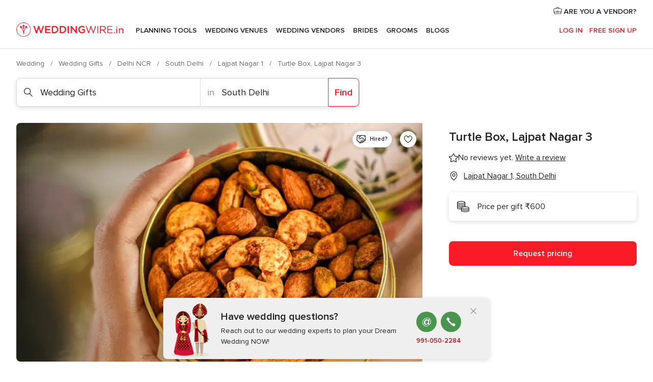

--- FILE ---
content_type: text/html; charset=UTF-8
request_url: https://www.weddingwire.in/wedding-gifts/turtle-box-lajpat-nagar-3--e77626
body_size: 40183
content:
<!DOCTYPE html>
<html lang="en-IN" prefix="og: http://ogp.me/ns#">
<head>
<meta http-equiv="Content-Type" content="text/html; charset=utf-8">
<title>Turtle Box, Lajpat Nagar 3 - Gifts - Lajpat Nagar 1 - Weddingwire.in</title>
<meta name="description" content="Turtle Box, Lajpat Nagar 3 (Wedding Gifts Lajpat Nagar 1). Turtle box is a well-known gifting service company that is based in Delhi. They offer customised gifting solutions for w...">
<meta name="keywords" content="Turtle Box, Lajpat Nagar 3, Wedding Gifts Turtle Box, Lajpat Nagar 3, Wedding Vendors Turtle Box, Lajpat Nagar 3, weddings Turtle Box, Lajpat Nagar 3, wedding Turtle Box, Lajpat Nagar 3, Wedding Gifts Lajpat Nagar 1, Wedding Gifts South Delhi, weddings Lajpat Nagar 1, Wedding Vendors Lajpat Nagar 1, Wedding Vendors South Delhi, weddings South Delhi">
<meta name="robots" content="all">
<meta name="distribution" content="global">
<meta name="rating" content="general">
<meta name="pbdate" content="20:30:35 20/01/2026">
<link rel="canonical" href="https://www.weddingwire.in/wedding-gifts/turtle-box-lajpat-nagar-3--e77626">
<link rel="alternate" href="android-app://in.co.weddings.launcher/weddingscoin/m.weddingwire.in/wedding-gifts/turtle-box-lajpat-nagar-3--e77626">
<meta name="viewport" content="width=device-width, initial-scale=1.0">
<meta name="apple-custom-itunes-app" content="app-id=1113572866">
<meta name="apple-itunes-app" content="app-id=1113572866, app-argument=https://app.appsflyer.com/id1113572866?pid=WP-iOS-IN&c=WP-IN-LANDINGS&s=in">
<meta name="google-play-app" content="app-id=in.co.weddings.launcher">
<link rel="shortcut icon" href="https://www.weddingwire.in/mobile/assets/img/favicon/favicon.png">
<meta property="fb:pages" content="629862527164085" />
<meta property="fb:app_id" content="291590991282112" />
<meta property="og:type" content="website" />
<meta property="og:title" content="Turtle Box, Lajpat Nagar 3" />
<meta property="og:description" content="Turtle box is a well-known gifting service company that is based in Delhi. They offer customised gifting solutions for weddings and wedding-related events. They have a plethora of edible products that they offer starting from gourmet dry fruits to" />
<meta property="og:image" content="https://cdn0.weddingwire.in/vendor/7626/3_2/1280/jpg/img-8866_15_77626-166808096899700.jpeg">
<meta property="og:image:secure_url" content="https://cdn0.weddingwire.in/vendor/7626/3_2/1280/jpg/img-8866_15_77626-166808096899700.jpeg">
<meta property="og:image:alt" content="Turtle Box, Lajpat Nagar 3">
<meta property="og:url" content="https://www.weddingwire.in/wedding-gifts/turtle-box-lajpat-nagar-3--e77626" />
<meta name="twitter:card" content="summary_large_image" />
<link rel="stylesheet" href="https://www.weddingwire.in/builds/desktop/css/symfnw-IN136-1-20260120-002_www_m_/WebBundleResponsiveMarketplaceStorefrontWeddingwireIndia.css">
<script>
var internalTrackingService = internalTrackingService || {
triggerSubmit : function() {},
triggerAbandon : function() {},
loaded : false
};
</script>
<script type="text/javascript">
function getCookie (name) {var b = document.cookie.match('(^|;)\\s*' + name + '\\s*=\\s*([^;]+)'); return b ? unescape(b.pop()) : null}
function overrideOneTrustGeo () {
const otgeoCookie = getCookie('otgeo') || '';
const regexp = /^([A-Za-z]+)(?:,([A-Za-z]+))?$/g;
const matches = [...otgeoCookie.matchAll(regexp)][0];
if (matches) {
const countryCode = matches[1];
const stateCode = matches[2];
const geolocationResponse = {
countryCode
};
if (stateCode) {
geolocationResponse.stateCode = stateCode;
}
return {
geolocationResponse
};
}
}
var OneTrust = overrideOneTrustGeo() || undefined;
</script>
<span class="ot-sdk-show-settings" style="display: none"></span>
<script src="https://cdn.cookielaw.org/scripttemplates/otSDKStub.js" data-language="en-IN" data-domain-script="cf187042-de22-47c5-bb0f-dacff4a22e2a" data-ignore-ga='true' defer></script>
<script>var isCountryCookiesActiveByDefault=true,CONSENT_ANALYTICS_GROUP="C0002",CONSENT_PERSONALIZATION_GROUP="C0003",CONSENT_TARGETED_ADVERTISING_GROUP="C0004",CONSENT_SOCIAL_MEDIA_GROUP="C0005",cookieConsentContent='',hideCookieConsentLayer= '', OptanonAlertBoxClosed='';hideCookieConsentLayer=getCookie('hideCookieConsentLayer');OptanonAlertBoxClosed=getCookie('OptanonAlertBoxClosed');if(hideCookieConsentLayer==="1"||Boolean(OptanonAlertBoxClosed)){cookieConsentContent=queryStringToJSON(getCookie('OptanonConsent')||'');}function getCookie(e){var o=document.cookie.match("(^|;)\\s*"+e+"\\s*=\\s*([^;]+)");return o?unescape(o.pop()):null}function queryStringToJSON(e){var o=e.split("&"),t={};return o.forEach(function(e){e=e.split("="),t[e[0]]=decodeURIComponent(e[1]||"")}),JSON.parse(JSON.stringify(t))}function isCookieGroupAllowed(e){var o=cookieConsentContent.groups;if("string"!=typeof o){if(!isCountryCookiesActiveByDefault && e===CONSENT_ANALYTICS_GROUP && getCookie('hideCookieConsentLayer')==="1"){return true}return isCountryCookiesActiveByDefault;}for(var t=o.split(","),n=0;n<t.length;n++)if(t[n].indexOf(e,0)>=0)return"1"===t[n].split(":")[1];return!1}function userHasAcceptedTheCookies(){var e=document.getElementsByTagName("body")[0],o=document.createEvent("HTMLEvents");cookieConsentContent=queryStringToJSON(getCookie("OptanonConsent")||""),!0===isCookieGroupAllowed(CONSENT_ANALYTICS_GROUP)&&(o.initEvent("analyticsCookiesHasBeenAccepted",!0,!1),e.dispatchEvent(o)),!0===isCookieGroupAllowed(CONSENT_PERSONALIZATION_GROUP)&&(o.initEvent("personalizationCookiesHasBeenAccepted",!0,!1),e.dispatchEvent(o)),!0===isCookieGroupAllowed(CONSENT_TARGETED_ADVERTISING_GROUP)&&(o.initEvent("targetedAdvertisingCookiesHasBeenAccepted",!0,!1),e.dispatchEvent(o)),!0===isCookieGroupAllowed(CONSENT_SOCIAL_MEDIA_GROUP)&&(o.initEvent("socialMediaAdvertisingCookiesHasBeenAccepted",!0,!1),e.dispatchEvent(o))}</script>
<script>
document.getElementsByTagName('body')[0].addEventListener('oneTrustLoaded', function () {
if (OneTrust.GetDomainData()?.ConsentModel?.Name === 'notice only') {
const cookiePolicyLinkSelector = document.querySelectorAll('.ot-sdk-show-settings')
cookiePolicyLinkSelector.forEach((selector) => {
selector.style.display = 'none'
})
}
})
</script>
<script>
function CMP() {
var body = document.getElementsByTagName('body')[0];
var event = document.createEvent('HTMLEvents');
var callbackIAB = (tcData, success) => {
if (success && (tcData.eventStatus === 'tcloaded' || tcData.eventStatus === 'useractioncomplete')) {
window.__tcfapi('removeEventListener', 2, () => {
}, callbackIAB);
if ((typeof window.Optanon !== "undefined" &&
!window.Optanon.GetDomainData().IsIABEnabled) ||
(tcData.gdprApplies &&
typeof window.Optanon !== "undefined" &&
window.Optanon.GetDomainData().IsIABEnabled &&
getCookie('OptanonAlertBoxClosed'))) {
userHasAcceptedTheCookies();
}
if (isCookieGroupAllowed(CONSENT_ANALYTICS_GROUP) !== true) {
event.initEvent('analyticsCookiesHasBeenDenied', true, false);
body.dispatchEvent(event);
}
if (isCookieGroupAllowed(CONSENT_TARGETED_ADVERTISING_GROUP) !== true) {
event.initEvent('targetedAdvertisingCookiesHasBeenDenied', true, false);
body.dispatchEvent(event);
}
if (tcData.gdprApplies && typeof window.Optanon !== "undefined" && window.Optanon.GetDomainData().IsIABEnabled) {
event.initEvent('IABTcDataReady', true, false);
body.dispatchEvent(event);
} else {
event.initEvent('nonIABCountryDataReady', true, false);
body.dispatchEvent(event);
}
}
}
var cnt = 0;
var consentSetInterval = setInterval(function () {
cnt += 1;
if (cnt === 600) {
userHasAcceptedTheCookies();
clearInterval(consentSetInterval);
}
if (typeof window.Optanon !== "undefined" && !window.Optanon.GetDomainData().IsIABEnabled) {
clearInterval(consentSetInterval);
userHasAcceptedTheCookies();
event.initEvent('oneTrustLoaded', true, false);
body.dispatchEvent(event);
event.initEvent('nonIABCountryDataReady', true, false);
body.dispatchEvent(event);
}
if (typeof window.__tcfapi !== "undefined") {
event.initEvent('oneTrustLoaded', true, false);
body.dispatchEvent(event);
clearInterval(consentSetInterval);
window.__tcfapi('addEventListener', 2, callbackIAB);
}
});
}
function OptanonWrapper() {
CMP();
}
</script>
</head><body>
<script>
var gtagScript = function() { var s = document.createElement("script"), el = document.getElementsByTagName("script")[0]; s.defer = true;
s.src = "https://www.googletagmanager.com/gtag/js?id=G-9Q36VS8JHM";
el.parentNode.insertBefore(s, el);}
window.dataLayer = window.dataLayer || [];
const analyticsGroupOpt = isCookieGroupAllowed(CONSENT_ANALYTICS_GROUP) === true;
const targetedAdsOpt = isCookieGroupAllowed(CONSENT_TARGETED_ADVERTISING_GROUP) === true;
const personalizationOpt = isCookieGroupAllowed(CONSENT_PERSONALIZATION_GROUP) === true;
document.getElementsByTagName('body')[0].addEventListener('targetedAdvertisingCookiesHasBeenAccepted', function () {
gtagScript();
});
if  (targetedAdsOpt || analyticsGroupOpt) {
gtagScript();
}
function gtag(){dataLayer.push(arguments);}
gtag('js', new Date());
gtag('consent', 'default', {
'analytics_storage': analyticsGroupOpt ? 'granted' : 'denied',
'ad_storage': targetedAdsOpt ? 'granted' : 'denied',
'ad_user_data': targetedAdsOpt ? 'granted' : 'denied',
'ad_user_personalization': targetedAdsOpt ? 'granted' : 'denied',
'functionality_storage': targetedAdsOpt ? 'granted' : 'denied',
'personalization_storage': personalizationOpt ? 'granted' : 'denied',
'security_storage': 'granted'
});
gtag('set', 'ads_data_redaction', !analyticsGroupOpt);
gtag('set', 'allow_ad_personalization_signals', analyticsGroupOpt);
gtag('set', 'allow_google_signals', analyticsGroupOpt);
gtag('set', 'allow_interest_groups', analyticsGroupOpt);
gtag('config', 'G-9Q36VS8JHM', { groups: 'analytics', 'send_page_view': false });
gtag('config', 'AW-922723589', { groups: 'adwords' });
</script>

<div id="app-apps-download-banner" class="branch-banner-placeholder branchBannerPlaceholder"></div>

<a class="layoutSkipMain" href="#layoutMain">Ir al contenido principal</a>
<header class="layoutHeader">
<span class="layoutHeader__hamburger app-header-menu-toggle">
<i class="svgIcon app-svg-async svgIcon__list-menu "   data-name="_common/list-menu" data-svg="https://cdn1.weddingwire.in/assets/svg/optimized/_common/list-menu.svg" data-svg-lazyload="1"></i></span>
<a class="layoutHeader__logoAnchor app-analytics-event-click"
href="https://www.weddingwire.in/">
<img src="https://www.weddingwire.in/assets/img/logos/gen_logoHeader.svg"   alt="Wedding"  width="220" height="30"   >
</a>
<nav class="layoutHeader__nav app-header-nav">
<ul class="layoutNavMenu app-header-list">
<li class="layoutNavMenu__header">
<i class="svgIcon app-svg-async svgIcon__close layoutNavMenu__itemClose app-header-menu-toggle"   data-name="_common/close" data-svg="https://cdn1.weddingwire.in/assets/svg/optimized/_common/close.svg" data-svg-lazyload="1"></i>        </li>
<li class="layoutNavMenu__item app-header-menu-item-openSection layoutNavMenu__item--my_wedding ">
<a href="https://www.weddingwire.in/my-wedding-planner"
class="layoutNavMenu__anchor app-header-menu-itemAnchor app-analytics-track-event-click "
data-tracking-section="header" data-tracking-category="Navigation" data-tracking-category-authed="1"
data-tracking-dt="tools"                >
Planning Tools                </a>
<i class="svgIcon app-svg-async svgIcon__angleRightBlood layoutNavMenu__anchorArrow"   data-name="_common/angleRightBlood" data-svg="https://cdn1.weddingwire.in/assets/svg/optimized/_common/angleRightBlood.svg" data-svg-lazyload="1"></i>
<div class="layoutNavMenuTab app-header-menu-itemDropdown">
<div class="layoutNavMenuTab__layout">
<div class="layoutNavMenuTab__header">
<i class="svgIcon app-svg-async svgIcon__angleLeftBlood layoutNavMenuTab__icon app-header-menu-item-closeSection"   data-name="_common/angleLeftBlood" data-svg="https://cdn1.weddingwire.in/assets/svg/optimized/_common/angleLeftBlood.svg" data-svg-lazyload="1"></i>    <a class="layoutNavMenuTab__title" href="https://www.weddingwire.in/my-wedding-planner">
My Wedding    </a>
<i class="svgIcon app-svg-async svgIcon__close layoutNavMenuTab__iconClose app-header-menu-toggle"   data-name="_common/close" data-svg="https://cdn1.weddingwire.in/assets/svg/optimized/_common/close.svg" data-svg-lazyload="1"></i></div>
<div class="layoutNavMenuTabMyWedding">
<div class="layoutNavMenuTabMyWeddingList">
<a class="layoutNavMenuTabMyWedding__title" href="https://www.weddingwire.in/my-wedding-planner">
Plan your unique wedding        </a>
<ul class="layoutNavMenuTabMyWeddingList__content ">
<li class="layoutNavMenuTabMyWeddingList__item layoutNavMenuTabMyWeddingList__item--viewAll">
<a href="https://www.weddingwire.in/my-wedding-planner">Show all</a>
</li>
<li class="layoutNavMenuTabMyWeddingList__item "
>
<a href="https://www.weddingwire.in/wedding-to-do-list">
<i class="svgIcon app-svg-async svgIcon__checklist layoutNavMenuTabMyWeddingList__itemIcon"   data-name="tools/categories/checklist" data-svg="https://cdn1.weddingwire.in/assets/svg/optimized/tools/categories/checklist.svg" data-svg-lazyload="1"></i>                        Checklist                    </a>
</li>
<li class="layoutNavMenuTabMyWeddingList__item "
>
<a href="https://www.weddingwire.in/wedding-guest-list">
<i class="svgIcon app-svg-async svgIcon__guests layoutNavMenuTabMyWeddingList__itemIcon"   data-name="tools/categories/guests" data-svg="https://cdn1.weddingwire.in/assets/svg/optimized/tools/categories/guests.svg" data-svg-lazyload="1"></i>                        Guests                    </a>
</li>
<li class="layoutNavMenuTabMyWeddingList__item "
>
<a href="https://www.weddingwire.in/wedding-budget-planner">
<i class="svgIcon app-svg-async svgIcon__budget layoutNavMenuTabMyWeddingList__itemIcon"   data-name="tools/categories/budget" data-svg="https://cdn1.weddingwire.in/assets/svg/optimized/tools/categories/budget.svg" data-svg-lazyload="1"></i>                        Budget                    </a>
</li>
<li class="layoutNavMenuTabMyWeddingList__item "
>
<a href="https://www.weddingwire.in/my-wedding-providers">
<i class="svgIcon app-svg-async svgIcon__vendors layoutNavMenuTabMyWeddingList__itemIcon"   data-name="tools/categories/vendors" data-svg="https://cdn1.weddingwire.in/assets/svg/optimized/tools/categories/vendors.svg" data-svg-lazyload="1"></i>                        Wedding Vendors                    </a>
</li>
<li class="layoutNavMenuTabMyWeddingList__item "
>
<a href="https://www.weddingwire.in/website/index.php?actionReferrer=8">
<i class="svgIcon app-svg-async svgIcon__website layoutNavMenuTabMyWeddingList__itemIcon"   data-name="tools/categories/website" data-svg="https://cdn1.weddingwire.in/assets/svg/optimized/tools/categories/website.svg" data-svg-lazyload="1"></i>                        Wedding website                    </a>
</li>
<li class="layoutNavMenuTabMyWeddingList__item "
>
<a href="https://www.weddingwire.in/wedding-hashtag-generator">
<i class="svgIcon app-svg-async svgIcon__hashtag-generator layoutNavMenuTabMyWeddingList__itemIcon"   data-name="tools/categories/hashtag-generator" data-svg="https://cdn1.weddingwire.in/assets/svg/optimized/tools/categories/hashtag-generator.svg" data-svg-lazyload="1"></i>                        Hashtag generator                    </a>
</li>
</ul>
</div>
<div class="layoutNavMenuTabMyWeddingBanners">
<div class="layoutNavMenuBannerBox app-header-menu-banner app-link "
data-href="https://www.weddingwire.in/app-weddings"
>
<div class="layoutNavMenuBannerBox__content">
<p class="layoutNavMenuBannerBox__title">Get the WeddingWire app</p>
<span class="layoutNavMenuBannerBox__subtitle">Plan your wedding on the go with the WeddingWire app.</span>
</div>
<img data-src="https://www.weddingwire.in/assets/img/logos/square-icon.svg"  class="lazyload layoutNavMenuBannerBox__icon" alt="App icon"  width="60" height="60"  >
</div>
<div class="layoutNavMenuBannerBox app-header-menu-banner app-link "
data-href="https://www.weddingwire.in/album-wedding-wedshoots"
>
<div class="layoutNavMenuBannerBox__content">
<a class="layoutNavMenuBannerBox__title" href="https://www.weddingwire.in/album-wedding-wedshoots">Wedshoots</a>
<span class="layoutNavMenuBannerBox__subtitle">Easily collect all of your guests' event photos in one album!</span>
</div>
<img data-src="https://www.weddingwire.in/assets/img/wedshoots/ico_wedshoots.svg"  class="lazyload layoutNavMenuBannerBox__icon" alt="WedShoots icon"  width="60" height="60"  >
</div>
</div>
</div>    </div>
</div>
</li>
<li class="layoutNavMenu__item app-header-menu-item-openSection layoutNavMenu__item--venues ">
<a href="https://www.weddingwire.in/wedding-venues"
class="layoutNavMenu__anchor app-header-menu-itemAnchor app-analytics-track-event-click "
data-tracking-section="header" data-tracking-category="Navigation" data-tracking-category-authed="1"
data-tracking-dt="venues"                >
Wedding Venues                </a>
<i class="svgIcon app-svg-async svgIcon__angleRightBlood layoutNavMenu__anchorArrow"   data-name="_common/angleRightBlood" data-svg="https://cdn1.weddingwire.in/assets/svg/optimized/_common/angleRightBlood.svg" data-svg-lazyload="1"></i>
<div class="layoutNavMenuTab app-header-menu-itemDropdown">
<div class="layoutNavMenuTab__layout">
<div class="layoutNavMenuTab__header">
<i class="svgIcon app-svg-async svgIcon__angleLeftBlood layoutNavMenuTab__icon app-header-menu-item-closeSection"   data-name="_common/angleLeftBlood" data-svg="https://cdn1.weddingwire.in/assets/svg/optimized/_common/angleLeftBlood.svg" data-svg-lazyload="1"></i>    <a class="layoutNavMenuTab__title" href="https://www.weddingwire.in/wedding-venues">
Venues    </a>
<i class="svgIcon app-svg-async svgIcon__close layoutNavMenuTab__iconClose app-header-menu-toggle"   data-name="_common/close" data-svg="https://cdn1.weddingwire.in/assets/svg/optimized/_common/close.svg" data-svg-lazyload="1"></i></div>
<div class="layoutNavMenuTabVenues">
<div class="layoutNavMenuTabVenues__categories">
<div class="layoutNavMenuTabVenuesList">
<a class="layoutNavMenuTabVenues__title"
href="https://www.weddingwire.in/wedding-venues">
Wedding Venues            </a>
<ul class="layoutNavMenuTabVenuesList__content">
<li class="layoutNavMenuTabVenuesList__item layoutNavMenuTabVenuesList__item--viewAll">
<a href="https://www.weddingwire.in/wedding-venues">Show all</a>
</li>
<li class="layoutNavMenuTabVenuesList__item">
<a href="https://www.weddingwire.in/banquet-halls">
Banquet Halls                        </a>
</li>
<li class="layoutNavMenuTabVenuesList__item">
<a href="https://www.weddingwire.in/hotels">
Hotels                        </a>
</li>
<li class="layoutNavMenuTabVenuesList__item">
<a href="https://www.weddingwire.in/marriage-garden">
Marriage Garden                        </a>
</li>
<li class="layoutNavMenuTabVenuesList__item">
<a href="https://www.weddingwire.in/kalyana-mandapams">
Kalyana Mandapams                        </a>
</li>
<li class="layoutNavMenuTabVenuesList__item">
<a href="https://www.weddingwire.in/wedding-resorts">
Wedding Resorts                        </a>
</li>
<li class="layoutNavMenuTabVenuesList__item">
<a href="https://www.weddingwire.in/wedding-lawns-farmhouses">
Wedding Lawns Farmhouses                        </a>
</li>
<li class="layoutNavMenuTabVenuesList__item layoutNavMenuTabVenuesList__item--highlight">
<a href="https://www.weddingwire.in/promotions/wedding-venues">
Promotions                        </a>
</li>
</ul>
</div>
</div>
<div class="layoutNavMenuTabVenuesBanners">
<div class="layoutNavMenuBannerBox app-header-menu-banner app-link app-analytics-track-event-click"
data-href="https://www.weddingwire.in/destination-wedding"
data-tracking-section=header_venues                      data-tracking-category=Navigation                      data-tracking-dt=destination_weddings         >
<div class="layoutNavMenuBannerBox__content">
<p class="layoutNavMenuBannerBox__title">Destination weddings</p>
<span class="layoutNavMenuBannerBox__subtitle">Easily plan your international wedding.</span>
</div>
<img class="svgIcon svgIcon__plane_destination layoutNavMenuBannerBox__icon lazyload" data-src="https://cdn1.weddingwire.in/assets/svg/original/illustration/plane_destination.svg"  alt="illustration plane destination" width="56" height="56" >    </div>
</div>
</div>
</div>
</div>
</li>
<li class="layoutNavMenu__item app-header-menu-item-openSection layoutNavMenu__item--vendors ">
<a href="https://www.weddingwire.in/wedding-vendors"
class="layoutNavMenu__anchor app-header-menu-itemAnchor app-analytics-track-event-click "
data-tracking-section="header" data-tracking-category="Navigation" data-tracking-category-authed="1"
data-tracking-dt="vendors"                >
Wedding Vendors                </a>
<i class="svgIcon app-svg-async svgIcon__angleRightBlood layoutNavMenu__anchorArrow"   data-name="_common/angleRightBlood" data-svg="https://cdn1.weddingwire.in/assets/svg/optimized/_common/angleRightBlood.svg" data-svg-lazyload="1"></i>
<div class="layoutNavMenuTab app-header-menu-itemDropdown">
<div class="layoutNavMenuTab__layout">
<div class="layoutNavMenuTab__header">
<i class="svgIcon app-svg-async svgIcon__angleLeftBlood layoutNavMenuTab__icon app-header-menu-item-closeSection"   data-name="_common/angleLeftBlood" data-svg="https://cdn1.weddingwire.in/assets/svg/optimized/_common/angleLeftBlood.svg" data-svg-lazyload="1"></i>    <a class="layoutNavMenuTab__title" href="https://www.weddingwire.in/wedding-vendors">
Vendors    </a>
<i class="svgIcon app-svg-async svgIcon__close layoutNavMenuTab__iconClose app-header-menu-toggle"   data-name="_common/close" data-svg="https://cdn1.weddingwire.in/assets/svg/optimized/_common/close.svg" data-svg-lazyload="1"></i></div>
<div class="layoutNavMenuTabVendors">
<div class="layoutNavMenuTabVendors__content">
<div class="layoutNavMenuTabVendorsList">
<a class="layoutNavMenuTabVendors__title" href="https://www.weddingwire.in/wedding-vendors">
Start hiring your vendors            </a>
<ul class="layoutNavMenuTabVendorsList__content">
<li class="layoutNavMenuTabVendorsList__item layoutNavMenuTabVendorsList__item--viewAll">
<a href="https://www.weddingwire.in/wedding-vendors">Show all</a>
</li>
<li class="layoutNavMenuTabVendorsList__item">
<i class="svgIcon app-svg-async svgIcon__categPhoto layoutNavMenuTabVendorsList__itemIcon"   data-name="vendors/categories/categPhoto" data-svg="https://cdn1.weddingwire.in/assets/svg/optimized/vendors/categories/categPhoto.svg" data-svg-lazyload="1"></i>                        <a href="https://www.weddingwire.in/wedding-photographers">
Wedding Photographers                        </a>
</li>
<li class="layoutNavMenuTabVendorsList__item">
<i class="svgIcon app-svg-async svgIcon__categVideo layoutNavMenuTabVendorsList__itemIcon"   data-name="vendors/categories/categVideo" data-svg="https://cdn1.weddingwire.in/assets/svg/optimized/vendors/categories/categVideo.svg" data-svg-lazyload="1"></i>                        <a href="https://www.weddingwire.in/wedding-videography">
Wedding Videography                        </a>
</li>
<li class="layoutNavMenuTabVendorsList__item">
<i class="svgIcon app-svg-async svgIcon__categMusic layoutNavMenuTabVendorsList__itemIcon"   data-name="vendors/categories/categMusic" data-svg="https://cdn1.weddingwire.in/assets/svg/optimized/vendors/categories/categMusic.svg" data-svg-lazyload="1"></i>                        <a href="https://www.weddingwire.in/wedding-music">
Wedding Music                        </a>
</li>
<li class="layoutNavMenuTabVendorsList__item">
<i class="svgIcon app-svg-async svgIcon__categCatering layoutNavMenuTabVendorsList__itemIcon"   data-name="vendors/categories/categCatering" data-svg="https://cdn1.weddingwire.in/assets/svg/optimized/vendors/categories/categCatering.svg" data-svg-lazyload="1"></i>                        <a href="https://www.weddingwire.in/caterers">
Caterers                        </a>
</li>
<li class="layoutNavMenuTabVendorsList__item">
<i class="svgIcon app-svg-async svgIcon__categTransport layoutNavMenuTabVendorsList__itemIcon"   data-name="vendors/categories/categTransport" data-svg="https://cdn1.weddingwire.in/assets/svg/optimized/vendors/categories/categTransport.svg" data-svg-lazyload="1"></i>                        <a href="https://www.weddingwire.in/wedding-transportation">
Wedding Transportation                        </a>
</li>
<li class="layoutNavMenuTabVendorsList__item">
<i class="svgIcon app-svg-async svgIcon__categInvite layoutNavMenuTabVendorsList__itemIcon"   data-name="vendors/categories/categInvite" data-svg="https://cdn1.weddingwire.in/assets/svg/optimized/vendors/categories/categInvite.svg" data-svg-lazyload="1"></i>                        <a href="https://www.weddingwire.in/wedding-invitations">
Wedding Invitations                        </a>
</li>
<li class="layoutNavMenuTabVendorsList__item">
<i class="svgIcon app-svg-async svgIcon__categGift layoutNavMenuTabVendorsList__itemIcon"   data-name="vendors/categories/categGift" data-svg="https://cdn1.weddingwire.in/assets/svg/optimized/vendors/categories/categGift.svg" data-svg-lazyload="1"></i>                        <a href="https://www.weddingwire.in/wedding-gifts">
Wedding Gifts                        </a>
</li>
<li class="layoutNavMenuTabVendorsList__item">
<i class="svgIcon app-svg-async svgIcon__categFlower layoutNavMenuTabVendorsList__itemIcon"   data-name="vendors/categories/categFlower" data-svg="https://cdn1.weddingwire.in/assets/svg/optimized/vendors/categories/categFlower.svg" data-svg-lazyload="1"></i>                        <a href="https://www.weddingwire.in/florists">
Florists                        </a>
</li>
<li class="layoutNavMenuTabVendorsList__item">
<i class="svgIcon app-svg-async svgIcon__categPlanner layoutNavMenuTabVendorsList__itemIcon"   data-name="vendors/categories/categPlanner" data-svg="https://cdn1.weddingwire.in/assets/svg/optimized/vendors/categories/categPlanner.svg" data-svg-lazyload="1"></i>                        <a href="https://www.weddingwire.in/wedding-planners">
Wedding Planners                        </a>
</li>
</ul>
</div>
<div class="layoutNavMenuTabVendorsListOthers">
<p class="layoutNavMenuTabVendorsListOthers__subtitle">Complete your wedding team</p>
<ul class="layoutNavMenuTabVendorsListOthers__container">
<li class="layoutNavMenuTabVendorsListOthers__item">
<a href="https://www.weddingwire.in/wedding-choreographers">
Wedding Choreographers                        </a>
</li>
<li class="layoutNavMenuTabVendorsListOthers__item">
<a href="https://www.weddingwire.in/photobooth">
Photobooth                        </a>
</li>
<li class="layoutNavMenuTabVendorsListOthers__item">
<a href="https://www.weddingwire.in/wedding-dj">
Wedding DJ                        </a>
</li>
<li class="layoutNavMenuTabVendorsListOthers__item">
<a href="https://www.weddingwire.in/wedding-cakes">
Wedding Cakes                        </a>
</li>
<li class="layoutNavMenuTabVendorsListOthers__item">
<a href="https://www.weddingwire.in/wedding-decorators">
Wedding Decorators                        </a>
</li>
<li class="layoutNavMenuTabVendorsListOthers__item">
<a href="https://www.weddingwire.in/party-places">
Party Places                        </a>
</li>
<li class="layoutNavMenuTabVendorsListOthers__item">
<a href="https://www.weddingwire.in/honeymoon">
Honeymoon                        </a>
</li>
<li class="layoutNavMenuTabVendorsListOthers__item">
<a href="https://www.weddingwire.in/wedding-entertainment">
Wedding Entertainment                        </a>
</li>
<li class="layoutNavMenuTabVendorsListOthers__item">
<a href="https://www.weddingwire.in/tent-house">
Tent House                        </a>
</li>
<li class="layoutNavMenuTabVendorsListOthers__deals">
<a href="https://www.weddingwire.in/promotions/wedding-vendors">
Promotions                        </a>
</li>
</ul>
</div>
</div>
<div class="layoutNavMenuTabVendorsBanners">
<div class="layoutNavMenuBannerBox app-header-menu-banner app-link app-analytics-track-event-click"
data-href="https://www.weddingwire.in/destination-wedding"
data-tracking-section=header_vendors                      data-tracking-category=Navigation                      data-tracking-dt=destination_weddings         >
<div class="layoutNavMenuBannerBox__content">
<p class="layoutNavMenuBannerBox__title">Destination weddings</p>
<span class="layoutNavMenuBannerBox__subtitle">Easily plan your international wedding.</span>
</div>
<img class="svgIcon svgIcon__plane_destination layoutNavMenuBannerBox__icon lazyload" data-src="https://cdn1.weddingwire.in/assets/svg/original/illustration/plane_destination.svg"  alt="illustration plane destination" width="56" height="56" >    </div>
</div>
<div class="layoutNavMenuTabVendorsOtherTabs">
<div class="layoutNavMenuTabVendorsBride">
<p class="layoutNavMenuTabVendorsOtherTabs__subtitle">Brides</p>
<ul class="layoutNavMenuTabVendorsOtherTabsList">
<li class="layoutNavMenuTabVendorsOtherTabsList__item">
<a href="https://www.weddingwire.in/mehndi-artists">
Mehndi Artists                                </a>
</li>
<li class="layoutNavMenuTabVendorsOtherTabsList__item">
<a href="https://www.weddingwire.in/bridal-makeup-artists">
Bridal Makeup Artists                                </a>
</li>
<li class="layoutNavMenuTabVendorsOtherTabsList__item">
<a href="https://www.weddingwire.in/makeup-salon">
Makeup Salon                                </a>
</li>
<li class="layoutNavMenuTabVendorsOtherTabsList__item">
<a href="https://www.weddingwire.in/bridal-jewellery">
Bridal Jewellery                                </a>
</li>
<li class="layoutNavMenuTabVendorsOtherTabsList__item">
<a href="https://www.weddingwire.in/bridal-lehenga">
Bridal Lehenga                                </a>
</li>
<li class="layoutNavMenuTabVendorsOtherTabsList__item">
<a href="https://www.weddingwire.in/trousseau-packing">
Trousseau Packing                                </a>
</li>
<li class="layoutNavMenuTabVendorsOtherTabsList__item layoutNavMenuTabVendorsOtherTabsList__item--deals">
<a href="https://www.weddingwire.in/promotions/brides">
Promotions                            </a>
</li>
</ul>
</div>
<div class="layoutNavMenuTabVendorsGrooms">
<p class="layoutNavMenuTabVendorsOtherTabs__subtitle">Grooms</p>
<ul class="layoutNavMenuTabVendorsOtherTabsList">
<li class="layoutNavMenuTabVendorsOtherTabsList__item">
<a href="https://www.weddingwire.in/sherwani">
Sherwani                                </a>
</li>
<li class="layoutNavMenuTabVendorsOtherTabsList__item layoutNavMenuTabVendorsOtherTabsList__item--deals">
<a href="https://www.weddingwire.in/promotions/grooms">
Promotions                            </a>
</li>
</ul>
</div>
</div>
</div>    </div>
</div>
</li>
<li class="layoutNavMenu__item app-header-menu-item-openSection layoutNavMenu__item--brides ">
<a href="https://www.weddingwire.in/brides"
class="layoutNavMenu__anchor app-header-menu-itemAnchor app-analytics-track-event-click "
data-tracking-section="header" data-tracking-category="Navigation" data-tracking-category-authed="1"
>
Brides                </a>
<i class="svgIcon app-svg-async svgIcon__angleRightBlood layoutNavMenu__anchorArrow"   data-name="_common/angleRightBlood" data-svg="https://cdn1.weddingwire.in/assets/svg/optimized/_common/angleRightBlood.svg" data-svg-lazyload="1"></i>
<div class="layoutNavMenuTab app-header-menu-itemDropdown">
<div class="layoutNavMenuTab__layout">
<div class="layoutNavMenuTab__header">
<i class="svgIcon app-svg-async svgIcon__angleLeftBlood layoutNavMenuTab__icon app-header-menu-item-closeSection"   data-name="_common/angleLeftBlood" data-svg="https://cdn1.weddingwire.in/assets/svg/optimized/_common/angleLeftBlood.svg" data-svg-lazyload="1"></i>    <a class="layoutNavMenuTab__title" href="https://www.weddingwire.in/brides">
Brides    </a>
<i class="svgIcon app-svg-async svgIcon__close layoutNavMenuTab__iconClose app-header-menu-toggle"   data-name="_common/close" data-svg="https://cdn1.weddingwire.in/assets/svg/optimized/_common/close.svg" data-svg-lazyload="1"></i></div>
<div class="layoutNavMenuTabBridesGrooms">
<div class="layoutNavMenuTabBridesGroomsList">
<a class="layoutNavMenuTabBridesGrooms__title" href="https://www.weddingwire.in/brides">
Brides        </a>
<ul class="layoutNavMenuTabBridesGroomsList__content">
<li class="layoutNavMenuTabBridesGroomsList__item layoutNavMenuTabBridesGroomsList__item--viewAll">
<a href="https://www.weddingwire.in/brides">Show all</a>
</li>
<li class="layoutNavMenuTabBridesGroomsList__item">
<a href="https://www.weddingwire.in/mehndi-artists">
Mehndi Artists                    </a>
</li>
<li class="layoutNavMenuTabBridesGroomsList__item">
<a href="https://www.weddingwire.in/bridal-makeup-artists">
Bridal Makeup Artists                    </a>
</li>
<li class="layoutNavMenuTabBridesGroomsList__item">
<a href="https://www.weddingwire.in/makeup-salon">
Makeup Salon                    </a>
</li>
<li class="layoutNavMenuTabBridesGroomsList__item">
<a href="https://www.weddingwire.in/bridal-jewellery">
Bridal Jewellery                    </a>
</li>
<li class="layoutNavMenuTabBridesGroomsList__item">
<a href="https://www.weddingwire.in/bridal-lehenga">
Bridal Lehenga                    </a>
</li>
<li class="layoutNavMenuTabBridesGroomsList__item">
<a href="https://www.weddingwire.in/trousseau-packing">
Trousseau Packing                    </a>
</li>
<li class="layoutNavMenuTabBridesGroomsList__item layoutNavMenuTabBridesGroomsList__item--highlight">
<a href="https://www.weddingwire.in/promotions/brides">
Promotions                </a>
</li>
</ul>
</div>
</div>    </div>
</div>
</li>
<li class="layoutNavMenu__item app-header-menu-item-openSection layoutNavMenu__item--grooms ">
<a href="https://www.weddingwire.in/grooms"
class="layoutNavMenu__anchor app-header-menu-itemAnchor app-analytics-track-event-click "
data-tracking-section="header" data-tracking-category="Navigation" data-tracking-category-authed="1"
>
Grooms                </a>
<i class="svgIcon app-svg-async svgIcon__angleRightBlood layoutNavMenu__anchorArrow"   data-name="_common/angleRightBlood" data-svg="https://cdn1.weddingwire.in/assets/svg/optimized/_common/angleRightBlood.svg" data-svg-lazyload="1"></i>
<div class="layoutNavMenuTab app-header-menu-itemDropdown">
<div class="layoutNavMenuTab__layout">
<div class="layoutNavMenuTab__header">
<i class="svgIcon app-svg-async svgIcon__angleLeftBlood layoutNavMenuTab__icon app-header-menu-item-closeSection"   data-name="_common/angleLeftBlood" data-svg="https://cdn1.weddingwire.in/assets/svg/optimized/_common/angleLeftBlood.svg" data-svg-lazyload="1"></i>    <a class="layoutNavMenuTab__title" href="https://www.weddingwire.in/grooms">
Grooms    </a>
<i class="svgIcon app-svg-async svgIcon__close layoutNavMenuTab__iconClose app-header-menu-toggle"   data-name="_common/close" data-svg="https://cdn1.weddingwire.in/assets/svg/optimized/_common/close.svg" data-svg-lazyload="1"></i></div>
<div class="layoutNavMenuTabBridesGrooms">
<div class="layoutNavMenuTabBridesGroomsList">
<a class="layoutNavMenuTabBridesGrooms__title" href="https://www.weddingwire.in/grooms">
Grooms        </a>
<ul class="layoutNavMenuTabBridesGroomsList__content">
<li class="layoutNavMenuTabBridesGroomsList__item layoutNavMenuTabBridesGroomsList__item--viewAll">
<a href="https://www.weddingwire.in/grooms">Show all</a>
</li>
<li class="layoutNavMenuTabBridesGroomsList__item">
<a href="https://www.weddingwire.in/sherwani">
Sherwani                    </a>
</li>
<li class="layoutNavMenuTabBridesGroomsList__item layoutNavMenuTabBridesGroomsList__item--highlight">
<a href="https://www.weddingwire.in/promotions/grooms">
Promotions                </a>
</li>
</ul>
</div>
</div>    </div>
</div>
</li>
<li class="layoutNavMenu__item app-header-menu-item-openSection layoutNavMenu__item--articles ">
<a href="https://www.weddingwire.in/wedding-tips"
class="layoutNavMenu__anchor app-header-menu-itemAnchor app-analytics-track-event-click "
data-tracking-section="header" data-tracking-category="Navigation" data-tracking-category-authed="1"
data-tracking-dt="ideas"                >
Blogs                </a>
<i class="svgIcon app-svg-async svgIcon__angleRightBlood layoutNavMenu__anchorArrow"   data-name="_common/angleRightBlood" data-svg="https://cdn1.weddingwire.in/assets/svg/optimized/_common/angleRightBlood.svg" data-svg-lazyload="1"></i>
<div class="layoutNavMenuTab app-header-menu-itemDropdown">
<div class="layoutNavMenuTab__layout">
<div class="layoutNavMenuTab__header">
<i class="svgIcon app-svg-async svgIcon__angleLeftBlood layoutNavMenuTab__icon app-header-menu-item-closeSection"   data-name="_common/angleLeftBlood" data-svg="https://cdn1.weddingwire.in/assets/svg/optimized/_common/angleLeftBlood.svg" data-svg-lazyload="1"></i>    <a class="layoutNavMenuTab__title" href="https://www.weddingwire.in/wedding-tips">
Wedding ideas    </a>
<i class="svgIcon app-svg-async svgIcon__close layoutNavMenuTab__iconClose app-header-menu-toggle"   data-name="_common/close" data-svg="https://cdn1.weddingwire.in/assets/svg/optimized/_common/close.svg" data-svg-lazyload="1"></i></div>
<div class="layoutNavMenuTabArticles">
<div class="layoutNavMenuTabArticlesList">
<a class="layoutNavMenuTabArticles__title" href="https://www.weddingwire.in/wedding-tips">
Wedding inspiration and ideas        </a>
<ul class="layoutNavMenuTabArticlesList__content">
<li class="layoutNavMenuTabArticlesList__item layoutNavMenuTabArticlesList__item--viewAll">
<a href="https://www.weddingwire.in/wedding-tips">Show all</a>
</li>
<li class="layoutNavMenuTabArticlesList__item">
<a href="https://www.weddingwire.in/wedding-tips/before-the-wedding--t1">
Before the wedding                    </a>
</li>
<li class="layoutNavMenuTabArticlesList__item">
<a href="https://www.weddingwire.in/wedding-tips/the-wedding-ceremony--t2">
The wedding ceremony                    </a>
</li>
<li class="layoutNavMenuTabArticlesList__item">
<a href="https://www.weddingwire.in/wedding-tips/the-wedding-banquet--t5">
The wedding banquet                    </a>
</li>
<li class="layoutNavMenuTabArticlesList__item">
<a href="https://www.weddingwire.in/wedding-tips/the-services-for-your-wedding--t4">
The services for your wedding                    </a>
</li>
<li class="layoutNavMenuTabArticlesList__item">
<a href="https://www.weddingwire.in/wedding-tips/wedding-fashion--t7">
Wedding fashion                    </a>
</li>
<li class="layoutNavMenuTabArticlesList__item">
<a href="https://www.weddingwire.in/wedding-tips/health-and-beauty--t6">
Health and beauty                    </a>
</li>
<li class="layoutNavMenuTabArticlesList__item">
<a href="https://www.weddingwire.in/wedding-tips/honeymoon--t8">
Honeymoon                    </a>
</li>
<li class="layoutNavMenuTabArticlesList__item">
<a href="https://www.weddingwire.in/wedding-tips/after-the-wedding--t10">
After the wedding                    </a>
</li>
<li class="layoutNavMenuTabArticlesList__item">
<a href="https://www.weddingwire.in/wedding-tips/the-wedding-reception--t3">
The wedding reception                    </a>
</li>
</ul>
</div>
<div class="layoutNavMenuTabArticlesBanners">
<div class="layoutNavMenuTabArticlesBannersItem app-header-menu-banner app-link"
data-href="https://www.weddingwire.in/real-weddings">
<figure class="layoutNavMenuTabArticlesBannersItem__figure">
<img data-src="https://www.weddingwire.in/assets/img/components/header/tabs/realweddings_banner.jpg" data-srcset="https://www.weddingwire.in/assets/img/components/header/tabs/realweddings_banner@2x.jpg 2x" class="lazyload layoutNavMenuTabArticlesBannersItem__image" alt="Real Weddings"  width="304" height="90"  >
<figcaption class="layoutNavMenuTabArticlesBannersItem__content">
<a href="https://www.weddingwire.in/real-weddings"
title="Real Weddings"
class="layoutNavMenuTabArticlesBannersItem__title">Real Weddings</a>
<p class="layoutNavMenuTabArticlesBannersItem__description">
Find wedding inspiration that fits your style with photos from real couples.            </p>
</figcaption>
</figure>
</div>
</div>
</div>    </div>
</div>
</li>
<li class="layoutNavMenu__item app-header-menu-item-openSection layoutNavMenu__item--community ">
<a href="https://community.weddingwire.in/"
class="layoutNavMenu__anchor app-header-menu-itemAnchor app-analytics-track-event-click "
data-tracking-section="header" data-tracking-category="Navigation" data-tracking-category-authed="1"
data-tracking-dt="community"                >
Community                </a>
<i class="svgIcon app-svg-async svgIcon__angleRightBlood layoutNavMenu__anchorArrow"   data-name="_common/angleRightBlood" data-svg="https://cdn1.weddingwire.in/assets/svg/optimized/_common/angleRightBlood.svg" data-svg-lazyload="1"></i>
<div class="layoutNavMenuTab app-header-menu-itemDropdown">
<div class="layoutNavMenuTab__layout">
<div class="layoutNavMenuTab__header">
<i class="svgIcon app-svg-async svgIcon__angleLeftBlood layoutNavMenuTab__icon app-header-menu-item-closeSection"   data-name="_common/angleLeftBlood" data-svg="https://cdn1.weddingwire.in/assets/svg/optimized/_common/angleLeftBlood.svg" data-svg-lazyload="1"></i>    <a class="layoutNavMenuTab__title" href="https://community.weddingwire.in/">
Community    </a>
<i class="svgIcon app-svg-async svgIcon__close layoutNavMenuTab__iconClose app-header-menu-toggle"   data-name="_common/close" data-svg="https://cdn1.weddingwire.in/assets/svg/optimized/_common/close.svg" data-svg-lazyload="1"></i></div>
<div class="layoutNavMenuTabCommunity">
<div class="layoutNavMenuTabCommunityList">
<a class="layoutNavMenuTabCommunity__title" href="https://community.weddingwire.in/">
Community        </a>
<ul class="layoutNavMenuTabCommunityList__content">
<li class="layoutNavMenuTabCommunityList__item layoutNavMenuTabCommunityList__item--viewAll">
<a href="https://community.weddingwire.in/">Show all</a>
</li>
<li class="layoutNavMenuTabCommunityList__item">
<a href="https://community.weddingwire.in/community/gifts-and-favors">
Gifts and Favours                    </a>
</li>
<li class="layoutNavMenuTabCommunityList__item">
<a href="https://community.weddingwire.in/community/invites-and-stationery">
Invites and Stationery                    </a>
</li>
<li class="layoutNavMenuTabCommunityList__item">
<a href="https://community.weddingwire.in/community/fitness-and-health">
Fitness and Health                    </a>
</li>
<li class="layoutNavMenuTabCommunityList__item">
<a href="https://community.weddingwire.in/community/bachelor-and-bachelorette-fun">
Bachelor & Bachelorette Fun                    </a>
</li>
<li class="layoutNavMenuTabCommunityList__item">
<a href="https://community.weddingwire.in/community/wedding-fashion">
Wedding Fashion                    </a>
</li>
<li class="layoutNavMenuTabCommunityList__item">
<a href="https://community.weddingwire.in/community/beauty-hair-makeup">
Beauty, Hair & Makeup                    </a>
</li>
<li class="layoutNavMenuTabCommunityList__item">
<a href="https://community.weddingwire.in/community/traditions-and-ceremonies">
Traditions & Ceremonies                    </a>
</li>
<li class="layoutNavMenuTabCommunityList__item">
<a href="https://community.weddingwire.in/community/honeymoon">
Honeymoon                    </a>
</li>
<li class="layoutNavMenuTabCommunityList__item">
<a href="https://community.weddingwire.in/community/trending-weddings">
Trending Weddings                    </a>
</li>
<li class="layoutNavMenuTabCommunityList__item">
<a href="https://community.weddingwire.in/community/plan-wedding">
Plan a Wedding                    </a>
</li>
<li class="layoutNavMenuTabCommunityList__item">
<a href="https://community.weddingwire.in/community/weddingwire-tech-support">
WeddingWire Tech Support                    </a>
</li>
<li class="layoutNavMenuTabCommunityList__item">
<a href="https://community.weddingwire.in/community/pre-wedding-functions">
Pre-Wedding Functions                    </a>
</li>
<li class="layoutNavMenuTabCommunityList__item">
<a href="https://community.weddingwire.in/community/do-it-yourself">
Do It Yourself                    </a>
</li>
<li class="layoutNavMenuTabCommunityList__item">
<a href="https://community.weddingwire.in/community/married-life">
Married Life                    </a>
</li>
<li class="layoutNavMenuTabCommunityList__item">
<a href="https://community.weddingwire.in/community/wedding-trivia">
Wedding Trivia                    </a>
</li>
<li class="layoutNavMenuTabCommunityList__item">
<a href="https://community.weddingwire.in/community/community-conversations">
Community Conversations                    </a>
</li>
<li class="layoutNavMenuTabCommunityList__item">
<a href="https://community.weddingwire.in/community-region">
Groups by City                    </a>
</li>
</ul>
</div>
<div class="layoutNavMenuTabCommunityLast">
<p class="layoutNavMenuTabCommunityLast__subtitle app-header-menu-community app-link"
role="link"
tabindex="0" data-href="https://community.weddingwire.in/">View the latest</p>
<ul class="layoutNavMenuTabCommunityLast__list">
<li>
<a href="https://community.weddingwire.in/">
Discussions                    </a>
</li>
<li>
<a href="https://community.weddingwire.in/photos">
Photos                    </a>
</li>
<li>
<a href="https://community.weddingwire.in/videos">
Videos                    </a>
</li>
<li>
<a href="https://community.weddingwire.in/members">
Members                    </a>
</li>
</ul>
</div>
</div>    </div>
</div>
</li>
<li class="layoutNavMenu__itemFooter">
<a class="layoutNavMenu__anchorFooter" rel="nofollow" href="https://wedshootsapp.onelink.me/2833772549?pid=WP-Android-IN&amp;c=WP-IN-MOBILE&amp;af_dp=wedshoots%3A%2F%2F">WedShoots</a>
</li>
<li class="layoutNavMenu__itemFooter">
<a class="layoutNavMenu__anchorFooter" rel="nofollow" href="https://weddingplanner.onelink.me/c5Pd?pid=WP-Android-IN&amp;c=WP-IN-MOBILE&amp;af_dp=weddingscoin%3A%2F%2F">Get the WeddingWire app</a>
</li>
<li class="layoutNavMenu__itemFooter layoutNavMenu__itemFooter--bordered">
<a class="layoutNavMenu__anchorFooter" href="https://www.weddingwire.in/emp-Acceso.php" rel="nofollow">
Business login            </a>
</li>
</ul>
</nav>
<div class="layoutHeader__overlay app-header-menu-toggle app-header-menu-overlay"></div>
<div class="layoutHeader__authArea app-header-auth-area">
<a href="https://www.weddingwire.in/users-login.php" class="layoutHeader__authNoLoggedAreaMobile" title="User login">
<i class="svgIcon app-svg-async svgIcon__user "   data-name="_common/user" data-svg="https://cdn1.weddingwire.in/assets/svg/optimized/_common/user.svg" data-svg-lazyload="1"></i>    </a>
<div class="layoutHeader__authNoLoggedArea app-header-auth-area">
<a class="layoutHeader__vendorAuth"
rel="nofollow"
href="https://www.weddingwire.in/emp-Acceso.php">
<i class="svgIcon app-svg-async svgIcon__briefcase layoutHeader__vendorAuthIcon"   data-name="vendors/briefcase" data-svg="https://cdn1.weddingwire.in/assets/svg/optimized/vendors/briefcase.svg" data-svg-lazyload="1"></i>    ARE YOU A VENDOR?</a>
<ul class="layoutNavMenuAuth">
<li class="layoutNavMenuAuth__item">
<a href="https://www.weddingwire.in/users-login.php"
class="layoutNavMenuAuth__anchor">Log In</a>
</li>
<li class="layoutNavMenuAuth__item">
<a href="https://www.weddingwire.in/users-signup.php"
class="layoutNavMenuAuth__anchor">Free sign up</a>
</li>
</ul>    </div>
</div>
</header>
<main id="layoutMain" class="layoutMain">
<div class="app-storefront-native-share hidden"
data-text="Hey! I found this wedding vendor that you might like: https://www.weddingwire.in/wedding-gifts/turtle-box-lajpat-nagar-3--e77626?utm_source=share"
data-dialog-title="Share Turtle Box, Lajpat Nagar 3"
data-subject="Look at what I found on Weddingwire.in"
></div>
<nav class="storefrontBreadcrumb app-storefront-breadcrumb">
<nav class="breadcrumb app-breadcrumb   ">
<ul class="breadcrumb__list">
<li>
<a  href="https://www.weddingwire.in/">
Wedding                    </a>
</li>
<li>
<a  href="https://www.weddingwire.in/wedding-gifts">
Wedding Gifts                    </a>
</li>
<li>
<a  href="https://www.weddingwire.in/wedding-gifts/delhi-ncr">
Delhi NCR                    </a>
</li>
<li>
<a  href="https://www.weddingwire.in/wedding-gifts/south-delhi">
South Delhi                    </a>
</li>
<li>
<a  href="https://www.weddingwire.in/wedding-gifts/south-delhi/lajpat-nagar-1">
Lajpat Nagar 1                    </a>
</li>
<li>
Turtle Box, Lajpat Nagar 3                            </li>
</ul>
</nav>
    </nav>
<div class="storefrontFullSearcher app-searcher-tracking">
<form class="storefrontFullSearcher__form app-searcher app-searcher-form-tracking suggestCategory
app-smart-searcher      app-searcher-simplification"
method="get"
role="search"
action="https://www.weddingwire.in/busc.php">
<input type="hidden" name="id_grupo" value="">
<input type="hidden" name="id_sector" value="7">
<input type="hidden" name="id_region" value="">
<input type="hidden" name="id_provincia" value="10010299">
<input type="hidden" name="id_poblacion" value="">
<input type="hidden" name="id_geozona" value="">
<input type="hidden" name="geoloc" value="0">
<input type="hidden" name="latitude">
<input type="hidden" name="longitude">
<input type="hidden" name="keyword" value="">
<input type="hidden" name="faqs[]" value="">
<input type="hidden" name="capacityRange[]" value="">
<div class="storefrontFullSearcher__category app-filter-searcher-field show-searcher-reset">
<i class="svgIcon app-svg-async svgIcon__search storefrontFullSearcher__categoryIcon"   data-name="_common/search" data-svg="https://cdn1.weddingwire.in/assets/svg/optimized/_common/search.svg" data-svg-lazyload="1"></i>        <input class="storefrontFullSearcher__input app-filter-searcher-input app-searcher-category-input-tracking app-searcher-category-input"
type="text"
value="Wedding Gifts"
name="txtStrSearch"
data-last-value="Wedding Gifts"
data-placeholder-default="Search vendor category or name"
data-placeholder-focused="Search vendor category or name"
aria-label="Search vendor category or name"
placeholder="Search vendor category or name"
autocomplete="off">
<span class="storefrontFullSearcher__categoryReset app-searcher-reset-category">
<i class="svgIcon app-svg-async svgIcon__close storefrontFullSearcher__categoryResetIcon"   data-name="_common/close" data-svg="https://cdn1.weddingwire.in/assets/svg/optimized/_common/close.svg" data-svg-lazyload="1"></i>        </span>
<div class="storefrontFullSearcher__placeholder app-filter-searcher-list"></div>
</div>
<div class="storefrontFullSearcher__location">
<span class="storefrontFullSearcher__locationFixedText">in</span>
<input class="storefrontFullSearcher__input app-searcher-location-input app-searcher-location-input-tracking"
type="text"
data-last-value="South Delhi"
data-placeholder-default="Location"
placeholder="Location"
data-placeholder-focused="Location"
aria-label="Location"
value="South Delhi"
name="txtLocSearch"
autocomplete="off">
<span class="storefrontFullSearcher__locationReset app-searcher-reset-location">
<i class="svgIcon app-svg-async svgIcon__close searcher__locationResetIcon"   data-name="_common/close" data-svg="https://cdn1.weddingwire.in/assets/svg/optimized/_common/close.svg" data-svg-lazyload="1"></i>        </span>
<div class="storefrontFullSearcher__placeholder app-searcher-location-placeholder"></div>
</div>
<button type="submit" class="storefrontFullSearcher__submit app-searcher-submit-button app-searcher-submit-tracking">
Find    </button>
</form>
</div>
<article class="storefront app-main-storefront app-article-storefront app-storefront-heading   app-storefront"
data-vendor-id=77626    data-lite-vendor="1"
>
<div class="app-features-container hidden"
data-is-storefront="1"
data-multi-category-vendor-recommended=""
data-is-data-collector-enabled="0"
data-is-vendor-view-enabled="1"
data-is-lead-form-validation-enabled="0"
></div>
<aside class="storefrontHeadingWrap">
<header class="storefrontHeading storefrontHeading--sticky app-storefront-sticky-heading">
<div class="storefrontHeading__titleWrap" data-testid="storefrontHeadingTitle">
<h1 class="storefrontHeading__title">Turtle Box, Lajpat Nagar 3</h1>
</div>
<div class="storefrontHeading__content">
<div class="storefrontHeadingReviews__noReviews">
<i class="svgIcon app-svg-async svgIcon__starOutline storefrontHeadingReviews__noReviewsIcon"   data-name="_common/starOutline" data-svg="https://cdn1.weddingwire.in/assets/svg/optimized/_common/starOutline.svg" data-svg-lazyload="1"></i>            <div>
<span>No reviews yet.</span>
<span class="storefrontHeadingReviews__noReviewsLink app-storefront app-storefront-no-reviews app-link"
data-href="https://www.weddingwire.in/tools/Recomendacion?idEmpresa=77626&formEntryPoint=29">
Write a review                </span>
</div>
</div>
<div class="storefrontHeadingLocation storefrontHeading__item" data-testid="storefrontHeadingLocation">
<i class="svgIcon app-svg-async svgIcon__location storefrontHeadingLocation__icon"   data-name="_common/location" data-svg="https://cdn1.weddingwire.in/assets/svg/optimized/_common/location.svg" data-svg-lazyload="1"></i>                    <div class="storefrontHeadingLocation__label app-heading-global-tracking"  data-section="map">
<a class="app-heading-quick-link" href="#map">
Lajpat Nagar 1, South Delhi                                                    </a>
</div>
</div>
</div>
<div class="storefrontHeadingFaqs">
<div class="storefrontHeadingFaqsCard" data-testid="storefrontHeadingFaqsCardMenu">
<i class="svgIcon app-svg-async svgIcon__pricing storefrontHeadingFaqsCard__icon"   data-name="vendors/pricing" data-svg="https://cdn1.weddingwire.in/assets/svg/optimized/vendors/pricing.svg" data-svg-lazyload="1"></i>                <span class="storefrontHeadingFaqsCard__label">  Price per gift ₹600</span>
</div>
</div>
<div class="storefrontHeadingLeads storefrontHeadingLeads--full" data-testid="storefrontHeadingLeads">
<button
type="button"
class=" button button--primary storefrontHeading__lead  app-default-simple-lead "
data-storefront-id=""
data-vendor-id="77626"
data-frm-insert=""
data-frm-insert-json="{&quot;desktop&quot;:1,&quot;desktopLogged&quot;:90,&quot;mobile&quot;:20,&quot;mobileLogged&quot;:77}"
data-section="showPhone"
aria-label="Request pricing"
data-tracking-section="storefrontHeader"                            data-lead-with-flexible-dates=""                            data-lead-form-with-services=""                >
Request pricing            </button>
</div>
</header>
</aside>
<div class="storefrontUrgencyBadgetsBanner">
    </div>
<div class="storefrontVendorMessage">
</div>
<nav class="sectionNavigation storefrontNavigationStatic app-section-navigation-static">
<div class="storefrontNavigationStatic__slider">
<div class="scrollSnap app-scroll-snap-wrapper app-storefront-navigation-static-slider scrollSnap--fullBleed scrollSnap--floatArrows"
role="region" aria-label=" Carrousel">
<button type="button" aria-label="Previous" class="scrollSnap__arrow scrollSnap__arrow--prev app-scroll-snap-prev hidden disabled"><i class="svgIcon app-svg-async svgIcon__arrowLeftThick "   data-name="arrows/arrowLeftThick" data-svg="https://cdn1.weddingwire.in/assets/svg/optimized/arrows/arrowLeftThick.svg" data-svg-lazyload="1"></i></button>
<div class="scrollSnap__container app-scroll-snap-container app-storefront-navigation-static-slider-container" dir="ltr">
<div class="scrollSnap__item app-scroll-snap-item app-storefront-navigation-static-slider-item"
data-id="0"
data-visualized-slide="false"
><div class="storefrontNavigationStatic__item scrollSnap__item sectionNavigation__itemRelevantInfo">
<a class="storefrontNavigationStatic__anchor app-section-navigation-tracking app-section-navigation-anchor" data-section="description" href="#description">
About            </a>
</div>
</div>
<div class="scrollSnap__item app-scroll-snap-item app-storefront-navigation-static-slider-item"
data-id="1"
data-visualized-slide="false"
><div class="storefrontNavigationStatic__item scrollSnap__item sectionNavigation__itemRelevantInfo">
<a class="storefrontNavigationStatic__anchor app-section-navigation-tracking app-section-navigation-anchor" data-section="faqs" href="#faqs">
FAQ            </a>
</div>
</div>
<div class="scrollSnap__item app-scroll-snap-item app-storefront-navigation-static-slider-item"
data-id="2"
data-visualized-slide="false"
><div class="storefrontNavigationStatic__item scrollSnap__item sectionNavigation__itemRelevantInfo">
<a class="storefrontNavigationStatic__anchor app-section-navigation-tracking app-section-navigation-anchor" data-section="reviews" href="#reviews">
Reviews            </a>
</div>
</div>
<div class="scrollSnap__item app-scroll-snap-item app-storefront-navigation-static-slider-item"
data-id="3"
data-visualized-slide="false"
><div class="storefrontNavigationStatic__item scrollSnap__item sectionNavigation__itemRelevantInfo">
<a class="storefrontNavigationStatic__anchor app-section-navigation-tracking app-section-navigation-anchor" data-section="map" href="#map">
Map            </a>
</div>
</div>
</div>
<button type="button" aria-label="Next" class="scrollSnap__arrow scrollSnap__arrow--next app-scroll-snap-next hidden "><i class="svgIcon app-svg-async svgIcon__arrowRightThick "   data-name="arrows/arrowRightThick" data-svg="https://cdn1.weddingwire.in/assets/svg/optimized/arrows/arrowRightThick.svg" data-svg-lazyload="1"></i></button>
</div>
</div>
</nav>
<section class="storefrontMultiGallery app-gallery-slider app-multi-gallery app-gallery-fullScreen-global-tracking"
data-navigation-bar-count="0"
data-slide-visualiced-count="1"
data-item-slider="1"
data-source-page="free vendor"
>
<div class="storefrontMultiGallery__content" role="region" aria-label="Turtle Box, Lajpat Nagar 3 Carrousel">
<div class="storefrontMultiGallery__actions">

<button type="button" class="storefrontBackLink app-storefront-breadcrumb-backLink storefrontBackLink--organicMode"
   data-href="https://www.weddingwire.in/wedding-gifts/south-delhi"
   title="Your search" >
    <i class="svgIcon app-svg-async svgIcon__arrowShortLeft storefrontBackLink__icon"   data-name="_common/arrowShortLeft" data-svg="https://cdn1.weddingwire.in/assets/svg/optimized/_common/arrowShortLeft.svg" data-svg-lazyload="1"></i></button>

<button type="button" class="hiredButton app-hired-save-vendor storefrontMultiGallery__vendorBooked"
data-category-id="162"
data-vendor-id="77626"
data-tracking-section=""
data-insert-source="31"
data-status="6"
data-section="hiredButton"
data-is-vendor-saved=""
>
<div class="hiredButton__content hiredButton__disable">
<i class="svgIcon app-svg-async svgIcon__handshake "   data-name="vendors/handshake" data-svg="https://cdn1.weddingwire.in/assets/svg/optimized/vendors/handshake.svg" data-svg-lazyload="1"></i>        Hired?    </div>
<div class="app-hired-link hiredButton__content hiredButton__enable"
data-href="https://www.weddingwire.in/tools/VendorsCateg?id_categ=162&amp;status=6"
data-event="EMP_CB_SHOWVENDORS">
<i class="svgIcon app-svg-async svgIcon__checkOutline "   data-name="_common/checkOutline" data-svg="https://cdn1.weddingwire.in/assets/svg/optimized/_common/checkOutline.svg" data-svg-lazyload="1"></i>        Hired    </div>
</button>
<button type="button" class="storefrontMultiGallery__favorite  favoriteButton app-favorite-save-vendor"
data-vendor-id="77626"
data-id-sector="162"
data-aria-label-saved="Vendor added to Favourites"
data-tracking-section=""
aria-label="Add vendor to Favourites"
aria-pressed="false"
data-testid=""
data-insert-source="2"        >
<i class="svgIcon app-svg-async svgIcon__heartOutline favoriteButton__heartDisable"   data-name="_common/heartOutline" data-svg="https://cdn1.weddingwire.in/assets/svg/optimized/_common/heartOutline.svg" data-svg-lazyload="1"></i>    <i class="svgIcon app-svg-async svgIcon__heart favoriteButton__heartActive"   data-name="_common/heart" data-svg="https://cdn1.weddingwire.in/assets/svg/optimized/_common/heart.svg" data-svg-lazyload="1"></i></button>
</div>
<section class="storefrontMultiGallery__scroll app-gallery-slider-container app-scroll-snap-container storefrontMultiGallery__scroll--fullWidth">
<span hidden id="vendorId" data-vendor-id="77626"></span>
<figure class="storefrontMultiGallery__item app-scroll-snap-item app-gallery-image-fullscreen-open app-gallery-global-tracking app-open-gallery-tracking storefrontMultiGallery__item--0" data-type="image" data-media="photo" data-type-id="0">
<picture      data-image-name="imageFileName_img-8866_15_77626-166808096899700.jpeg">
<source
type="image/webp"
srcset="https://cdn0.weddingwire.in/vendor/7626/3_2/320/jpg/img-8866_15_77626-166808096899700.webp 320w,
https://cdn0.weddingwire.in/vendor/7626/3_2/640/jpg/img-8866_15_77626-166808096899700.webp 640w,
https://cdn0.weddingwire.in/vendor/7626/3_2/960/jpg/img-8866_15_77626-166808096899700.webp 960w,
https://cdn0.weddingwire.in/vendor/7626/3_2/1280/jpg/img-8866_15_77626-166808096899700.webp 1280w,
https://cdn0.weddingwire.in/vendor/7626/3_2/1920/jpg/img-8866_15_77626-166808096899700.webp 1920w" sizes="(min-width: 1024px) 600px, (min-width: 480px) 400px, 100vw">
<img
fetchpriority="high"        srcset="https://cdn0.weddingwire.in/vendor/7626/3_2/320/jpg/img-8866_15_77626-166808096899700.jpeg 320w,
https://cdn0.weddingwire.in/vendor/7626/3_2/640/jpg/img-8866_15_77626-166808096899700.jpeg 640w,
https://cdn0.weddingwire.in/vendor/7626/3_2/960/jpg/img-8866_15_77626-166808096899700.jpeg 960w,
https://cdn0.weddingwire.in/vendor/7626/3_2/1280/jpg/img-8866_15_77626-166808096899700.jpeg 1280w,
https://cdn0.weddingwire.in/vendor/7626/3_2/1920/jpg/img-8866_15_77626-166808096899700.jpeg 1920w"
src="https://cdn0.weddingwire.in/vendor/7626/3_2/960/jpg/img-8866_15_77626-166808096899700.jpeg"
sizes="(min-width: 1024px) 600px, (min-width: 480px) 400px, 100vw"
alt="Turtle Box, Lajpat Nagar 3"
width="640"        height="427"                >
</picture>
<figcaption>Turtle Box, Lajpat Nagar 3</figcaption>
</figure>
<figure class="storefrontMultiGallery__item app-scroll-snap-item app-gallery-image-fullscreen-open app-gallery-global-tracking app-open-gallery-tracking storefrontMultiGallery__item--1" data-type="image" data-media="photo" data-type-id="1">
<picture      data-image-name="imageFileName_box-of-2-tins_15_77626-166808094454859.jpeg">
<source
type="image/webp"
srcset="https://cdn0.weddingwire.in/vendor/7626/3_2/320/jpg/box-of-2-tins_15_77626-166808094454859.webp 320w,
https://cdn0.weddingwire.in/vendor/7626/3_2/640/jpg/box-of-2-tins_15_77626-166808094454859.webp 640w,
https://cdn0.weddingwire.in/vendor/7626/3_2/960/jpg/box-of-2-tins_15_77626-166808094454859.webp 960w,
https://cdn0.weddingwire.in/vendor/7626/3_2/1280/jpg/box-of-2-tins_15_77626-166808094454859.webp 1280w,
https://cdn0.weddingwire.in/vendor/7626/3_2/1920/jpg/box-of-2-tins_15_77626-166808094454859.webp 1920w" sizes="(min-width: 1024px) 600px, (min-width: 480px) 400px, 100vw">
<img
srcset="https://cdn0.weddingwire.in/vendor/7626/3_2/320/jpg/box-of-2-tins_15_77626-166808094454859.jpeg 320w,
https://cdn0.weddingwire.in/vendor/7626/3_2/640/jpg/box-of-2-tins_15_77626-166808094454859.jpeg 640w,
https://cdn0.weddingwire.in/vendor/7626/3_2/960/jpg/box-of-2-tins_15_77626-166808094454859.jpeg 960w,
https://cdn0.weddingwire.in/vendor/7626/3_2/1280/jpg/box-of-2-tins_15_77626-166808094454859.jpeg 1280w,
https://cdn0.weddingwire.in/vendor/7626/3_2/1920/jpg/box-of-2-tins_15_77626-166808094454859.jpeg 1920w"
src="https://cdn0.weddingwire.in/vendor/7626/3_2/960/jpg/box-of-2-tins_15_77626-166808094454859.jpeg"
sizes="(min-width: 1024px) 600px, (min-width: 480px) 400px, 100vw"
alt="La Petite box of 2 tins"
width="640"        height="427"                >
</picture>
<figcaption>La Petite box of 2 tins</figcaption>
</figure>
<figure class="storefrontMultiGallery__item app-scroll-snap-item app-gallery-image-fullscreen-open app-gallery-global-tracking app-open-gallery-tracking storefrontMultiGallery__item--2" data-type="image" data-media="photo" data-type-id="2">
<picture      data-image-name="imageFileName_box-of-2-tins-inside_15_77626-166808094594383.jpeg">
<source
type="image/webp"
srcset="https://cdn0.weddingwire.in/vendor/7626/3_2/320/jpg/box-of-2-tins-inside_15_77626-166808094594383.webp 320w,
https://cdn0.weddingwire.in/vendor/7626/3_2/640/jpg/box-of-2-tins-inside_15_77626-166808094594383.webp 640w,
https://cdn0.weddingwire.in/vendor/7626/3_2/960/jpg/box-of-2-tins-inside_15_77626-166808094594383.webp 960w,
https://cdn0.weddingwire.in/vendor/7626/3_2/1280/jpg/box-of-2-tins-inside_15_77626-166808094594383.webp 1280w,
https://cdn0.weddingwire.in/vendor/7626/3_2/1920/jpg/box-of-2-tins-inside_15_77626-166808094594383.webp 1920w" sizes="(min-width: 1024px) 600px, (min-width: 480px) 400px, 100vw">
<img
srcset="https://cdn0.weddingwire.in/vendor/7626/3_2/320/jpg/box-of-2-tins-inside_15_77626-166808094594383.jpeg 320w,
https://cdn0.weddingwire.in/vendor/7626/3_2/640/jpg/box-of-2-tins-inside_15_77626-166808094594383.jpeg 640w,
https://cdn0.weddingwire.in/vendor/7626/3_2/960/jpg/box-of-2-tins-inside_15_77626-166808094594383.jpeg 960w,
https://cdn0.weddingwire.in/vendor/7626/3_2/1280/jpg/box-of-2-tins-inside_15_77626-166808094594383.jpeg 1280w,
https://cdn0.weddingwire.in/vendor/7626/3_2/1920/jpg/box-of-2-tins-inside_15_77626-166808094594383.jpeg 1920w"
src="https://cdn0.weddingwire.in/vendor/7626/3_2/960/jpg/box-of-2-tins-inside_15_77626-166808094594383.jpeg"
sizes="(min-width: 1024px) 600px, (min-width: 480px) 400px, 100vw"
alt="La Petite box of 2 tins inside"
width="640"        height="427"                loading="lazy">
</picture>
<figcaption>La Petite box of 2 tins inside</figcaption>
</figure>
<figure class="storefrontMultiGallery__item app-scroll-snap-item app-gallery-image-fullscreen-open app-gallery-global-tracking app-open-gallery-tracking storefrontMultiGallery__item--3" data-type="image" data-media="photo" data-type-id="3">
<picture      data-image-name="imageFileName_dsc-0487-_15_77626-166808094651827.jpeg">
<source
type="image/webp"
srcset="https://cdn0.weddingwire.in/vendor/7626/3_2/320/jpg/dsc-0487-_15_77626-166808094651827.webp 320w,
https://cdn0.weddingwire.in/vendor/7626/3_2/640/jpg/dsc-0487-_15_77626-166808094651827.webp 640w,
https://cdn0.weddingwire.in/vendor/7626/3_2/960/jpg/dsc-0487-_15_77626-166808094651827.webp 960w,
https://cdn0.weddingwire.in/vendor/7626/3_2/1280/jpg/dsc-0487-_15_77626-166808094651827.webp 1280w,
https://cdn0.weddingwire.in/vendor/7626/3_2/1920/jpg/dsc-0487-_15_77626-166808094651827.webp 1920w" sizes="(min-width: 1024px) 600px, (min-width: 480px) 400px, 100vw">
<img
srcset="https://cdn0.weddingwire.in/vendor/7626/3_2/320/jpg/dsc-0487-_15_77626-166808094651827.jpeg 320w,
https://cdn0.weddingwire.in/vendor/7626/3_2/640/jpg/dsc-0487-_15_77626-166808094651827.jpeg 640w,
https://cdn0.weddingwire.in/vendor/7626/3_2/960/jpg/dsc-0487-_15_77626-166808094651827.jpeg 960w,
https://cdn0.weddingwire.in/vendor/7626/3_2/1280/jpg/dsc-0487-_15_77626-166808094651827.jpeg 1280w,
https://cdn0.weddingwire.in/vendor/7626/3_2/1920/jpg/dsc-0487-_15_77626-166808094651827.jpeg 1920w"
src="https://cdn0.weddingwire.in/vendor/7626/3_2/960/jpg/dsc-0487-_15_77626-166808094651827.jpeg"
sizes="(min-width: 1024px) 600px, (min-width: 480px) 400px, 100vw"
alt="Grande Box of 4 tins inside"
width="640"        height="427"                loading="lazy">
</picture>
<figcaption>Grande Box of 4 tins inside</figcaption>
</figure>
<figure class="storefrontMultiGallery__item app-scroll-snap-item app-gallery-image-fullscreen-open app-gallery-global-tracking app-open-gallery-tracking " data-type="image" data-media="photo" data-type-id="4">
<picture      data-image-name="imageFileName_dsc-0521-_15_77626-166808094633808.jpeg">
<source
type="image/webp"
srcset="https://cdn0.weddingwire.in/vendor/7626/3_2/320/jpg/dsc-0521-_15_77626-166808094633808.webp 320w,
https://cdn0.weddingwire.in/vendor/7626/3_2/640/jpg/dsc-0521-_15_77626-166808094633808.webp 640w,
https://cdn0.weddingwire.in/vendor/7626/3_2/960/jpg/dsc-0521-_15_77626-166808094633808.webp 960w,
https://cdn0.weddingwire.in/vendor/7626/3_2/1280/jpg/dsc-0521-_15_77626-166808094633808.webp 1280w,
https://cdn0.weddingwire.in/vendor/7626/3_2/1920/jpg/dsc-0521-_15_77626-166808094633808.webp 1920w" sizes="(min-width: 1024px) 600px, (min-width: 480px) 400px, 100vw">
<img
srcset="https://cdn0.weddingwire.in/vendor/7626/3_2/320/jpg/dsc-0521-_15_77626-166808094633808.jpeg 320w,
https://cdn0.weddingwire.in/vendor/7626/3_2/640/jpg/dsc-0521-_15_77626-166808094633808.jpeg 640w,
https://cdn0.weddingwire.in/vendor/7626/3_2/960/jpg/dsc-0521-_15_77626-166808094633808.jpeg 960w,
https://cdn0.weddingwire.in/vendor/7626/3_2/1280/jpg/dsc-0521-_15_77626-166808094633808.jpeg 1280w,
https://cdn0.weddingwire.in/vendor/7626/3_2/1920/jpg/dsc-0521-_15_77626-166808094633808.jpeg 1920w"
src="https://cdn0.weddingwire.in/vendor/7626/3_2/960/jpg/dsc-0521-_15_77626-166808094633808.jpeg"
sizes="(min-width: 1024px) 600px, (min-width: 480px) 400px, 100vw"
alt="Gourmet Box of 3 tins"
width="640"        height="427"                loading="lazy">
</picture>
<figcaption>Gourmet Box of 3 tins</figcaption>
</figure>
<figure class="storefrontMultiGallery__item app-scroll-snap-item app-gallery-image-fullscreen-open app-gallery-global-tracking app-open-gallery-tracking " data-type="image" data-media="photo" data-type-id="5">
<picture      data-image-name="imageFileName_dsc-0533-_15_77626-166808094640797.jpeg">
<source
type="image/webp"
srcset="https://cdn0.weddingwire.in/vendor/7626/3_2/320/jpg/dsc-0533-_15_77626-166808094640797.webp 320w,
https://cdn0.weddingwire.in/vendor/7626/3_2/640/jpg/dsc-0533-_15_77626-166808094640797.webp 640w,
https://cdn0.weddingwire.in/vendor/7626/3_2/960/jpg/dsc-0533-_15_77626-166808094640797.webp 960w,
https://cdn0.weddingwire.in/vendor/7626/3_2/1280/jpg/dsc-0533-_15_77626-166808094640797.webp 1280w,
https://cdn0.weddingwire.in/vendor/7626/3_2/1920/jpg/dsc-0533-_15_77626-166808094640797.webp 1920w" sizes="(min-width: 1024px) 600px, (min-width: 480px) 400px, 100vw">
<img
srcset="https://cdn0.weddingwire.in/vendor/7626/3_2/320/jpg/dsc-0533-_15_77626-166808094640797.jpeg 320w,
https://cdn0.weddingwire.in/vendor/7626/3_2/640/jpg/dsc-0533-_15_77626-166808094640797.jpeg 640w,
https://cdn0.weddingwire.in/vendor/7626/3_2/960/jpg/dsc-0533-_15_77626-166808094640797.jpeg 960w,
https://cdn0.weddingwire.in/vendor/7626/3_2/1280/jpg/dsc-0533-_15_77626-166808094640797.jpeg 1280w,
https://cdn0.weddingwire.in/vendor/7626/3_2/1920/jpg/dsc-0533-_15_77626-166808094640797.jpeg 1920w"
src="https://cdn0.weddingwire.in/vendor/7626/3_2/960/jpg/dsc-0533-_15_77626-166808094640797.jpeg"
sizes="(min-width: 1024px) 600px, (min-width: 480px) 400px, 100vw"
alt="Grande box of 4 tins - Pista"
width="640"        height="427"                loading="lazy">
</picture>
<figcaption>Grande box of 4 tins - Pista</figcaption>
</figure>
<figure class="storefrontMultiGallery__item app-scroll-snap-item app-gallery-image-fullscreen-open app-gallery-global-tracking app-open-gallery-tracking " data-type="image" data-media="photo" data-type-id="6">
<picture      data-image-name="imageFileName_dsc-0569_15_77626-166808097243516.jpeg">
<source
type="image/webp"
srcset="https://cdn0.weddingwire.in/vendor/7626/3_2/320/jpg/dsc-0569_15_77626-166808097243516.webp 320w,
https://cdn0.weddingwire.in/vendor/7626/3_2/640/jpg/dsc-0569_15_77626-166808097243516.webp 640w,
https://cdn0.weddingwire.in/vendor/7626/3_2/960/jpg/dsc-0569_15_77626-166808097243516.webp 960w,
https://cdn0.weddingwire.in/vendor/7626/3_2/1280/jpg/dsc-0569_15_77626-166808097243516.webp 1280w,
https://cdn0.weddingwire.in/vendor/7626/3_2/1920/jpg/dsc-0569_15_77626-166808097243516.webp 1920w" sizes="(min-width: 1024px) 600px, (min-width: 480px) 400px, 100vw">
<img
srcset="https://cdn0.weddingwire.in/vendor/7626/3_2/320/jpg/dsc-0569_15_77626-166808097243516.jpeg 320w,
https://cdn0.weddingwire.in/vendor/7626/3_2/640/jpg/dsc-0569_15_77626-166808097243516.jpeg 640w,
https://cdn0.weddingwire.in/vendor/7626/3_2/960/jpg/dsc-0569_15_77626-166808097243516.jpeg 960w,
https://cdn0.weddingwire.in/vendor/7626/3_2/1280/jpg/dsc-0569_15_77626-166808097243516.jpeg 1280w,
https://cdn0.weddingwire.in/vendor/7626/3_2/1920/jpg/dsc-0569_15_77626-166808097243516.jpeg 1920w"
src="https://cdn0.weddingwire.in/vendor/7626/3_2/960/jpg/dsc-0569_15_77626-166808097243516.jpeg"
sizes="(min-width: 1024px) 600px, (min-width: 480px) 400px, 100vw"
alt="Wooden tray of 3 jars"
width="640"        height="427"                loading="lazy">
</picture>
<figcaption>Wooden tray of 3 jars</figcaption>
</figure>
<figure class="storefrontMultiGallery__item app-scroll-snap-item app-gallery-image-fullscreen-open app-gallery-global-tracking app-open-gallery-tracking " data-type="image" data-media="photo" data-type-id="7">
<picture      data-image-name="imageFileName_dsc-0599-_15_77626-166808097213012.jpeg">
<source
type="image/webp"
srcset="https://cdn0.weddingwire.in/vendor/7626/3_2/320/jpg/dsc-0599-_15_77626-166808097213012.webp 320w,
https://cdn0.weddingwire.in/vendor/7626/3_2/640/jpg/dsc-0599-_15_77626-166808097213012.webp 640w,
https://cdn0.weddingwire.in/vendor/7626/3_2/960/jpg/dsc-0599-_15_77626-166808097213012.webp 960w,
https://cdn0.weddingwire.in/vendor/7626/3_2/1280/jpg/dsc-0599-_15_77626-166808097213012.webp 1280w,
https://cdn0.weddingwire.in/vendor/7626/3_2/1920/jpg/dsc-0599-_15_77626-166808097213012.webp 1920w" sizes="(min-width: 1024px) 600px, (min-width: 480px) 400px, 100vw">
<img
srcset="https://cdn0.weddingwire.in/vendor/7626/3_2/320/jpg/dsc-0599-_15_77626-166808097213012.jpeg 320w,
https://cdn0.weddingwire.in/vendor/7626/3_2/640/jpg/dsc-0599-_15_77626-166808097213012.jpeg 640w,
https://cdn0.weddingwire.in/vendor/7626/3_2/960/jpg/dsc-0599-_15_77626-166808097213012.jpeg 960w,
https://cdn0.weddingwire.in/vendor/7626/3_2/1280/jpg/dsc-0599-_15_77626-166808097213012.jpeg 1280w,
https://cdn0.weddingwire.in/vendor/7626/3_2/1920/jpg/dsc-0599-_15_77626-166808097213012.jpeg 1920w"
src="https://cdn0.weddingwire.in/vendor/7626/3_2/960/jpg/dsc-0599-_15_77626-166808097213012.jpeg"
sizes="(min-width: 1024px) 600px, (min-width: 480px) 400px, 100vw"
alt="Our Boxes"
width="640"        height="427"                loading="lazy">
</picture>
<figcaption>Our Boxes</figcaption>
</figure>
<figure class="storefrontMultiGallery__item app-scroll-snap-item app-gallery-image-fullscreen-open app-gallery-global-tracking app-open-gallery-tracking " data-type="image" data-media="photo" data-type-id="8">
<picture      data-image-name="imageFileName_dsc-0711-_15_77626-166808095535792.jpeg">
<source
type="image/webp"
srcset="https://cdn0.weddingwire.in/vendor/7626/3_2/320/jpg/dsc-0711-_15_77626-166808095535792.webp 320w,
https://cdn0.weddingwire.in/vendor/7626/3_2/640/jpg/dsc-0711-_15_77626-166808095535792.webp 640w,
https://cdn0.weddingwire.in/vendor/7626/3_2/960/jpg/dsc-0711-_15_77626-166808095535792.webp 960w,
https://cdn0.weddingwire.in/vendor/7626/3_2/1280/jpg/dsc-0711-_15_77626-166808095535792.webp 1280w,
https://cdn0.weddingwire.in/vendor/7626/3_2/1920/jpg/dsc-0711-_15_77626-166808095535792.webp 1920w" sizes="(min-width: 1024px) 600px, (min-width: 480px) 400px, 100vw">
<img
srcset="https://cdn0.weddingwire.in/vendor/7626/3_2/320/jpg/dsc-0711-_15_77626-166808095535792.jpeg 320w,
https://cdn0.weddingwire.in/vendor/7626/3_2/640/jpg/dsc-0711-_15_77626-166808095535792.jpeg 640w,
https://cdn0.weddingwire.in/vendor/7626/3_2/960/jpg/dsc-0711-_15_77626-166808095535792.jpeg 960w,
https://cdn0.weddingwire.in/vendor/7626/3_2/1280/jpg/dsc-0711-_15_77626-166808095535792.jpeg 1280w,
https://cdn0.weddingwire.in/vendor/7626/3_2/1920/jpg/dsc-0711-_15_77626-166808095535792.jpeg 1920w"
src="https://cdn0.weddingwire.in/vendor/7626/3_2/960/jpg/dsc-0711-_15_77626-166808095535792.jpeg"
sizes="(min-width: 1024px) 600px, (min-width: 480px) 400px, 100vw"
alt="La Familia Box of 6 tins"
width="640"        height="427"                loading="lazy">
</picture>
<figcaption>La Familia Box of 6 tins</figcaption>
</figure>
<figure class="storefrontMultiGallery__item app-scroll-snap-item app-gallery-image-fullscreen-open app-gallery-global-tracking app-open-gallery-tracking " data-type="image" data-media="photo" data-type-id="9">
<picture      data-image-name="imageFileName_dsc-0719-_15_77626-166808098479363.jpeg">
<source
type="image/webp"
srcset="https://cdn0.weddingwire.in/vendor/7626/3_2/320/jpg/dsc-0719-_15_77626-166808098479363.webp 320w,
https://cdn0.weddingwire.in/vendor/7626/3_2/640/jpg/dsc-0719-_15_77626-166808098479363.webp 640w,
https://cdn0.weddingwire.in/vendor/7626/3_2/960/jpg/dsc-0719-_15_77626-166808098479363.webp 960w,
https://cdn0.weddingwire.in/vendor/7626/3_2/1280/jpg/dsc-0719-_15_77626-166808098479363.webp 1280w,
https://cdn0.weddingwire.in/vendor/7626/3_2/1920/jpg/dsc-0719-_15_77626-166808098479363.webp 1920w" sizes="(min-width: 1024px) 600px, (min-width: 480px) 400px, 100vw">
<img
srcset="https://cdn0.weddingwire.in/vendor/7626/3_2/320/jpg/dsc-0719-_15_77626-166808098479363.jpeg 320w,
https://cdn0.weddingwire.in/vendor/7626/3_2/640/jpg/dsc-0719-_15_77626-166808098479363.jpeg 640w,
https://cdn0.weddingwire.in/vendor/7626/3_2/960/jpg/dsc-0719-_15_77626-166808098479363.jpeg 960w,
https://cdn0.weddingwire.in/vendor/7626/3_2/1280/jpg/dsc-0719-_15_77626-166808098479363.jpeg 1280w,
https://cdn0.weddingwire.in/vendor/7626/3_2/1920/jpg/dsc-0719-_15_77626-166808098479363.jpeg 1920w"
src="https://cdn0.weddingwire.in/vendor/7626/3_2/960/jpg/dsc-0719-_15_77626-166808098479363.jpeg"
sizes="(min-width: 1024px) 600px, (min-width: 480px) 400px, 100vw"
alt="Grande Box"
width="640"        height="427"                loading="lazy">
</picture>
<figcaption>Grande Box</figcaption>
</figure>
<figure class="storefrontMultiGallery__item app-scroll-snap-item app-gallery-image-fullscreen-open app-gallery-global-tracking app-open-gallery-tracking " data-type="image" data-media="photo" data-type-id="10">
<picture      data-image-name="imageFileName_example-of-tins_15_77626-166808098452036.jpeg">
<source
type="image/webp"
srcset="https://cdn0.weddingwire.in/vendor/7626/3_2/320/jpg/example-of-tins_15_77626-166808098452036.webp 320w,
https://cdn0.weddingwire.in/vendor/7626/3_2/640/jpg/example-of-tins_15_77626-166808098452036.webp 640w,
https://cdn0.weddingwire.in/vendor/7626/3_2/960/jpg/example-of-tins_15_77626-166808098452036.webp 960w,
https://cdn0.weddingwire.in/vendor/7626/3_2/1280/jpg/example-of-tins_15_77626-166808098452036.webp 1280w,
https://cdn0.weddingwire.in/vendor/7626/3_2/1920/jpg/example-of-tins_15_77626-166808098452036.webp 1920w" sizes="(min-width: 1024px) 600px, (min-width: 480px) 400px, 100vw">
<img
srcset="https://cdn0.weddingwire.in/vendor/7626/3_2/320/jpg/example-of-tins_15_77626-166808098452036.jpeg 320w,
https://cdn0.weddingwire.in/vendor/7626/3_2/640/jpg/example-of-tins_15_77626-166808098452036.jpeg 640w,
https://cdn0.weddingwire.in/vendor/7626/3_2/960/jpg/example-of-tins_15_77626-166808098452036.jpeg 960w,
https://cdn0.weddingwire.in/vendor/7626/3_2/1280/jpg/example-of-tins_15_77626-166808098452036.jpeg 1280w,
https://cdn0.weddingwire.in/vendor/7626/3_2/1920/jpg/example-of-tins_15_77626-166808098452036.jpeg 1920w"
src="https://cdn0.weddingwire.in/vendor/7626/3_2/960/jpg/example-of-tins_15_77626-166808098452036.jpeg"
sizes="(min-width: 1024px) 600px, (min-width: 480px) 400px, 100vw"
alt="Grande Box of 4 tins - Pink"
width="640"        height="427"                loading="lazy">
</picture>
<figcaption>Grande Box of 4 tins - Pink</figcaption>
</figure>
<figure class="storefrontMultiGallery__item app-scroll-snap-item app-gallery-image-fullscreen-open app-gallery-global-tracking app-open-gallery-tracking " data-type="image" data-media="photo" data-type-id="11">
<picture      data-image-name="imageFileName_img-8843_15_77626-166808098521460.jpeg">
<source
type="image/webp"
srcset="https://cdn0.weddingwire.in/vendor/7626/3_2/320/jpg/img-8843_15_77626-166808098521460.webp 320w,
https://cdn0.weddingwire.in/vendor/7626/3_2/640/jpg/img-8843_15_77626-166808098521460.webp 640w,
https://cdn0.weddingwire.in/vendor/7626/3_2/960/jpg/img-8843_15_77626-166808098521460.webp 960w,
https://cdn0.weddingwire.in/vendor/7626/3_2/1280/jpg/img-8843_15_77626-166808098521460.webp 1280w,
https://cdn0.weddingwire.in/vendor/7626/3_2/1920/jpg/img-8843_15_77626-166808098521460.webp 1920w" sizes="(min-width: 1024px) 600px, (min-width: 480px) 400px, 100vw">
<img
srcset="https://cdn0.weddingwire.in/vendor/7626/3_2/320/jpg/img-8843_15_77626-166808098521460.jpeg 320w,
https://cdn0.weddingwire.in/vendor/7626/3_2/640/jpg/img-8843_15_77626-166808098521460.jpeg 640w,
https://cdn0.weddingwire.in/vendor/7626/3_2/960/jpg/img-8843_15_77626-166808098521460.jpeg 960w,
https://cdn0.weddingwire.in/vendor/7626/3_2/1280/jpg/img-8843_15_77626-166808098521460.jpeg 1280w,
https://cdn0.weddingwire.in/vendor/7626/3_2/1920/jpg/img-8843_15_77626-166808098521460.jpeg 1920w"
src="https://cdn0.weddingwire.in/vendor/7626/3_2/960/jpg/img-8843_15_77626-166808098521460.jpeg"
sizes="(min-width: 1024px) 600px, (min-width: 480px) 400px, 100vw"
alt="Honey infused assorted nuts"
width="640"        height="427"                loading="lazy">
</picture>
<figcaption>Honey infused assorted nuts</figcaption>
</figure>
<figure class="storefrontMultiGallery__item app-scroll-snap-item app-gallery-image-fullscreen-open app-gallery-global-tracking app-open-gallery-tracking " data-type="image" data-media="photo" data-type-id="12">
<picture      data-image-name="imageFileName_img-8865_15_77626-166808098361365.jpeg">
<source
type="image/webp"
srcset="https://cdn0.weddingwire.in/vendor/7626/3_2/320/jpg/img-8865_15_77626-166808098361365.webp 320w,
https://cdn0.weddingwire.in/vendor/7626/3_2/640/jpg/img-8865_15_77626-166808098361365.webp 640w,
https://cdn0.weddingwire.in/vendor/7626/3_2/960/jpg/img-8865_15_77626-166808098361365.webp 960w,
https://cdn0.weddingwire.in/vendor/7626/3_2/1280/jpg/img-8865_15_77626-166808098361365.webp 1280w,
https://cdn0.weddingwire.in/vendor/7626/3_2/1920/jpg/img-8865_15_77626-166808098361365.webp 1920w" sizes="(min-width: 1024px) 600px, (min-width: 480px) 400px, 100vw">
<img
srcset="https://cdn0.weddingwire.in/vendor/7626/3_2/320/jpg/img-8865_15_77626-166808098361365.jpeg 320w,
https://cdn0.weddingwire.in/vendor/7626/3_2/640/jpg/img-8865_15_77626-166808098361365.jpeg 640w,
https://cdn0.weddingwire.in/vendor/7626/3_2/960/jpg/img-8865_15_77626-166808098361365.jpeg 960w,
https://cdn0.weddingwire.in/vendor/7626/3_2/1280/jpg/img-8865_15_77626-166808098361365.jpeg 1280w,
https://cdn0.weddingwire.in/vendor/7626/3_2/1920/jpg/img-8865_15_77626-166808098361365.jpeg 1920w"
src="https://cdn0.weddingwire.in/vendor/7626/3_2/960/jpg/img-8865_15_77626-166808098361365.jpeg"
sizes="(min-width: 1024px) 600px, (min-width: 480px) 400px, 100vw"
alt="Silver paan almonds"
width="640"        height="427"                loading="lazy">
</picture>
<figcaption>Silver paan almonds</figcaption>
</figure>
<figure class="storefrontMultiGallery__item app-scroll-snap-item app-gallery-image-fullscreen-open app-gallery-global-tracking app-open-gallery-tracking " data-type="image" data-media="photo" data-type-id="13">
<picture      data-image-name="imageFileName_img-8875_15_77626-166808099375924.jpeg">
<source
type="image/webp"
srcset="https://cdn0.weddingwire.in/vendor/7626/3_2/320/jpg/img-8875_15_77626-166808099375924.webp 320w,
https://cdn0.weddingwire.in/vendor/7626/3_2/640/jpg/img-8875_15_77626-166808099375924.webp 640w,
https://cdn0.weddingwire.in/vendor/7626/3_2/960/jpg/img-8875_15_77626-166808099375924.webp 960w,
https://cdn0.weddingwire.in/vendor/7626/3_2/1280/jpg/img-8875_15_77626-166808099375924.webp 1280w,
https://cdn0.weddingwire.in/vendor/7626/3_2/1920/jpg/img-8875_15_77626-166808099375924.webp 1920w" sizes="(min-width: 1024px) 600px, (min-width: 480px) 400px, 100vw">
<img
srcset="https://cdn0.weddingwire.in/vendor/7626/3_2/320/jpg/img-8875_15_77626-166808099375924.jpeg 320w,
https://cdn0.weddingwire.in/vendor/7626/3_2/640/jpg/img-8875_15_77626-166808099375924.jpeg 640w,
https://cdn0.weddingwire.in/vendor/7626/3_2/960/jpg/img-8875_15_77626-166808099375924.jpeg 960w,
https://cdn0.weddingwire.in/vendor/7626/3_2/1280/jpg/img-8875_15_77626-166808099375924.jpeg 1280w,
https://cdn0.weddingwire.in/vendor/7626/3_2/1920/jpg/img-8875_15_77626-166808099375924.jpeg 1920w"
src="https://cdn0.weddingwire.in/vendor/7626/3_2/960/jpg/img-8875_15_77626-166808099375924.jpeg"
sizes="(min-width: 1024px) 600px, (min-width: 480px) 400px, 100vw"
alt="Cardamom dates with pista"
width="640"        height="427"                loading="lazy">
</picture>
<figcaption>Cardamom dates with pista</figcaption>
</figure>
<figure class="storefrontMultiGallery__item app-scroll-snap-item app-gallery-image-fullscreen-open app-gallery-global-tracking app-open-gallery-tracking " data-type="image" data-media="photo" data-type-id="14">
<picture      data-image-name="imageFileName_img-8890_15_77626-166808099232274.jpeg">
<source
type="image/webp"
srcset="https://cdn0.weddingwire.in/vendor/7626/3_2/320/jpg/img-8890_15_77626-166808099232274.webp 320w,
https://cdn0.weddingwire.in/vendor/7626/3_2/640/jpg/img-8890_15_77626-166808099232274.webp 640w,
https://cdn0.weddingwire.in/vendor/7626/3_2/960/jpg/img-8890_15_77626-166808099232274.webp 960w,
https://cdn0.weddingwire.in/vendor/7626/3_2/1280/jpg/img-8890_15_77626-166808099232274.webp 1280w,
https://cdn0.weddingwire.in/vendor/7626/3_2/1920/jpg/img-8890_15_77626-166808099232274.webp 1920w" sizes="(min-width: 1024px) 600px, (min-width: 480px) 400px, 100vw">
<img
srcset="https://cdn0.weddingwire.in/vendor/7626/3_2/320/jpg/img-8890_15_77626-166808099232274.jpeg 320w,
https://cdn0.weddingwire.in/vendor/7626/3_2/640/jpg/img-8890_15_77626-166808099232274.jpeg 640w,
https://cdn0.weddingwire.in/vendor/7626/3_2/960/jpg/img-8890_15_77626-166808099232274.jpeg 960w,
https://cdn0.weddingwire.in/vendor/7626/3_2/1280/jpg/img-8890_15_77626-166808099232274.jpeg 1280w,
https://cdn0.weddingwire.in/vendor/7626/3_2/1920/jpg/img-8890_15_77626-166808099232274.jpeg 1920w"
src="https://cdn0.weddingwire.in/vendor/7626/3_2/960/jpg/img-8890_15_77626-166808099232274.jpeg"
sizes="(min-width: 1024px) 600px, (min-width: 480px) 400px, 100vw"
alt="Saffron infused aam papad pist"
width="640"        height="427"                loading="lazy">
</picture>
<figcaption>Saffron infused aam papad pist</figcaption>
</figure>
<figure class="storefrontMultiGallery__item app-scroll-snap-item app-gallery-image-fullscreen-open app-gallery-global-tracking app-open-gallery-tracking " data-type="image" data-media="photo" data-type-id="15">
<picture      data-image-name="imageFileName_img-8929_15_77626-166808099611813.jpeg">
<source
type="image/webp"
srcset="https://cdn0.weddingwire.in/vendor/7626/3_2/320/jpg/img-8929_15_77626-166808099611813.webp 320w,
https://cdn0.weddingwire.in/vendor/7626/3_2/640/jpg/img-8929_15_77626-166808099611813.webp 640w,
https://cdn0.weddingwire.in/vendor/7626/3_2/960/jpg/img-8929_15_77626-166808099611813.webp 960w,
https://cdn0.weddingwire.in/vendor/7626/3_2/1280/jpg/img-8929_15_77626-166808099611813.webp 1280w,
https://cdn0.weddingwire.in/vendor/7626/3_2/1920/jpg/img-8929_15_77626-166808099611813.webp 1920w" sizes="(min-width: 1024px) 600px, (min-width: 480px) 400px, 100vw">
<img
srcset="https://cdn0.weddingwire.in/vendor/7626/3_2/320/jpg/img-8929_15_77626-166808099611813.jpeg 320w,
https://cdn0.weddingwire.in/vendor/7626/3_2/640/jpg/img-8929_15_77626-166808099611813.jpeg 640w,
https://cdn0.weddingwire.in/vendor/7626/3_2/960/jpg/img-8929_15_77626-166808099611813.jpeg 960w,
https://cdn0.weddingwire.in/vendor/7626/3_2/1280/jpg/img-8929_15_77626-166808099611813.jpeg 1280w,
https://cdn0.weddingwire.in/vendor/7626/3_2/1920/jpg/img-8929_15_77626-166808099611813.jpeg 1920w"
src="https://cdn0.weddingwire.in/vendor/7626/3_2/960/jpg/img-8929_15_77626-166808099611813.jpeg"
sizes="(min-width: 1024px) 600px, (min-width: 480px) 400px, 100vw"
alt="Cardamom dates with pista"
width="640"        height="427"                loading="lazy">
</picture>
<figcaption>Cardamom dates with pista</figcaption>
</figure>
<figure class="storefrontMultiGallery__item app-scroll-snap-item app-gallery-image-fullscreen-open app-gallery-global-tracking app-open-gallery-tracking " data-type="image" data-media="photo" data-type-id="16">
<picture      data-image-name="imageFileName_img-9285-edit_15_77626-166808099013132.jpeg">
<source
type="image/webp"
srcset="https://cdn0.weddingwire.in/vendor/7626/3_2/320/jpg/img-9285-edit_15_77626-166808099013132.webp 320w,
https://cdn0.weddingwire.in/vendor/7626/3_2/640/jpg/img-9285-edit_15_77626-166808099013132.webp 640w,
https://cdn0.weddingwire.in/vendor/7626/3_2/960/jpg/img-9285-edit_15_77626-166808099013132.webp 960w,
https://cdn0.weddingwire.in/vendor/7626/3_2/1280/jpg/img-9285-edit_15_77626-166808099013132.webp 1280w,
https://cdn0.weddingwire.in/vendor/7626/3_2/1920/jpg/img-9285-edit_15_77626-166808099013132.webp 1920w" sizes="(min-width: 1024px) 600px, (min-width: 480px) 400px, 100vw">
<img
srcset="https://cdn0.weddingwire.in/vendor/7626/3_2/320/jpg/img-9285-edit_15_77626-166808099013132.jpeg 320w,
https://cdn0.weddingwire.in/vendor/7626/3_2/640/jpg/img-9285-edit_15_77626-166808099013132.jpeg 640w,
https://cdn0.weddingwire.in/vendor/7626/3_2/960/jpg/img-9285-edit_15_77626-166808099013132.jpeg 960w,
https://cdn0.weddingwire.in/vendor/7626/3_2/1280/jpg/img-9285-edit_15_77626-166808099013132.jpeg 1280w,
https://cdn0.weddingwire.in/vendor/7626/3_2/1920/jpg/img-9285-edit_15_77626-166808099013132.jpeg 1920w"
src="https://cdn0.weddingwire.in/vendor/7626/3_2/960/jpg/img-9285-edit_15_77626-166808099013132.jpeg"
sizes="(min-width: 1024px) 600px, (min-width: 480px) 400px, 100vw"
alt="Maple glazed walnuts"
width="640"        height="427"                loading="lazy">
</picture>
<figcaption>Maple glazed walnuts</figcaption>
</figure>
<figure class="storefrontMultiGallery__item app-scroll-snap-item app-gallery-image-fullscreen-open app-gallery-global-tracking app-open-gallery-tracking " data-type="image" data-media="photo" data-type-id="17">
<picture      data-image-name="imageFileName_img-9447-editedup_15_77626-166808098117252.jpeg">
<source
type="image/webp"
srcset="https://cdn0.weddingwire.in/vendor/7626/3_2/320/jpg/img-9447-editedup_15_77626-166808098117252.webp 320w,
https://cdn0.weddingwire.in/vendor/7626/3_2/640/jpg/img-9447-editedup_15_77626-166808098117252.webp 640w,
https://cdn0.weddingwire.in/vendor/7626/3_2/960/jpg/img-9447-editedup_15_77626-166808098117252.webp 960w,
https://cdn0.weddingwire.in/vendor/7626/3_2/1280/jpg/img-9447-editedup_15_77626-166808098117252.webp 1280w,
https://cdn0.weddingwire.in/vendor/7626/3_2/1920/jpg/img-9447-editedup_15_77626-166808098117252.webp 1920w" sizes="(min-width: 1024px) 600px, (min-width: 480px) 400px, 100vw">
<img
srcset="https://cdn0.weddingwire.in/vendor/7626/3_2/320/jpg/img-9447-editedup_15_77626-166808098117252.jpeg 320w,
https://cdn0.weddingwire.in/vendor/7626/3_2/640/jpg/img-9447-editedup_15_77626-166808098117252.jpeg 640w,
https://cdn0.weddingwire.in/vendor/7626/3_2/960/jpg/img-9447-editedup_15_77626-166808098117252.jpeg 960w,
https://cdn0.weddingwire.in/vendor/7626/3_2/1280/jpg/img-9447-editedup_15_77626-166808098117252.jpeg 1280w,
https://cdn0.weddingwire.in/vendor/7626/3_2/1920/jpg/img-9447-editedup_15_77626-166808098117252.jpeg 1920w"
src="https://cdn0.weddingwire.in/vendor/7626/3_2/960/jpg/img-9447-editedup_15_77626-166808098117252.jpeg"
sizes="(min-width: 1024px) 600px, (min-width: 480px) 400px, 100vw"
alt="Saffron infused aam papad pist"
width="640"        height="427"                loading="lazy">
</picture>
<figcaption>Saffron infused aam papad pist</figcaption>
</figure>
<figure class="storefrontMultiGallery__item app-scroll-snap-item app-gallery-image-fullscreen-open app-gallery-global-tracking app-open-gallery-tracking " data-type="image" data-media="photo" data-type-id="18">
<picture      data-image-name="imageFileName_img-9569-2_15_77626-166808099972767.jpeg">
<source
type="image/webp"
srcset="https://cdn0.weddingwire.in/vendor/7626/3_2/320/jpg/img-9569-2_15_77626-166808099972767.webp 320w,
https://cdn0.weddingwire.in/vendor/7626/3_2/640/jpg/img-9569-2_15_77626-166808099972767.webp 640w,
https://cdn0.weddingwire.in/vendor/7626/3_2/960/jpg/img-9569-2_15_77626-166808099972767.webp 960w,
https://cdn0.weddingwire.in/vendor/7626/3_2/1280/jpg/img-9569-2_15_77626-166808099972767.webp 1280w,
https://cdn0.weddingwire.in/vendor/7626/3_2/1920/jpg/img-9569-2_15_77626-166808099972767.webp 1920w" sizes="(min-width: 1024px) 600px, (min-width: 480px) 400px, 100vw">
<img
srcset="https://cdn0.weddingwire.in/vendor/7626/3_2/320/jpg/img-9569-2_15_77626-166808099972767.jpeg 320w,
https://cdn0.weddingwire.in/vendor/7626/3_2/640/jpg/img-9569-2_15_77626-166808099972767.jpeg 640w,
https://cdn0.weddingwire.in/vendor/7626/3_2/960/jpg/img-9569-2_15_77626-166808099972767.jpeg 960w,
https://cdn0.weddingwire.in/vendor/7626/3_2/1280/jpg/img-9569-2_15_77626-166808099972767.jpeg 1280w,
https://cdn0.weddingwire.in/vendor/7626/3_2/1920/jpg/img-9569-2_15_77626-166808099972767.jpeg 1920w"
src="https://cdn0.weddingwire.in/vendor/7626/3_2/960/jpg/img-9569-2_15_77626-166808099972767.jpeg"
sizes="(min-width: 1024px) 600px, (min-width: 480px) 400px, 100vw"
alt="Aam papad with pista"
width="640"        height="427"                loading="lazy">
</picture>
<figcaption>Aam papad with pista</figcaption>
</figure>
<figure class="storefrontMultiGallery__item app-scroll-snap-item app-gallery-image-fullscreen-open app-gallery-global-tracking app-open-gallery-tracking " data-type="image" data-media="photo" data-type-id="19">
<picture      data-image-name="imageFileName_img-9836_15_77626-166808099832701.jpeg">
<source
type="image/webp"
srcset="https://cdn0.weddingwire.in/vendor/7626/3_2/320/jpg/img-9836_15_77626-166808099832701.webp 320w,
https://cdn0.weddingwire.in/vendor/7626/3_2/640/jpg/img-9836_15_77626-166808099832701.webp 640w,
https://cdn0.weddingwire.in/vendor/7626/3_2/960/jpg/img-9836_15_77626-166808099832701.webp 960w,
https://cdn0.weddingwire.in/vendor/7626/3_2/1280/jpg/img-9836_15_77626-166808099832701.webp 1280w,
https://cdn0.weddingwire.in/vendor/7626/3_2/1920/jpg/img-9836_15_77626-166808099832701.webp 1920w" sizes="(min-width: 1024px) 600px, (min-width: 480px) 400px, 100vw">
<img
srcset="https://cdn0.weddingwire.in/vendor/7626/3_2/320/jpg/img-9836_15_77626-166808099832701.jpeg 320w,
https://cdn0.weddingwire.in/vendor/7626/3_2/640/jpg/img-9836_15_77626-166808099832701.jpeg 640w,
https://cdn0.weddingwire.in/vendor/7626/3_2/960/jpg/img-9836_15_77626-166808099832701.jpeg 960w,
https://cdn0.weddingwire.in/vendor/7626/3_2/1280/jpg/img-9836_15_77626-166808099832701.jpeg 1280w,
https://cdn0.weddingwire.in/vendor/7626/3_2/1920/jpg/img-9836_15_77626-166808099832701.jpeg 1920w"
src="https://cdn0.weddingwire.in/vendor/7626/3_2/960/jpg/img-9836_15_77626-166808099832701.jpeg"
sizes="(min-width: 1024px) 600px, (min-width: 480px) 400px, 100vw"
alt="Pink peppercorn nuts"
width="640"        height="427"                loading="lazy">
</picture>
<figcaption>Pink peppercorn nuts</figcaption>
</figure>
<figure class="storefrontMultiGallery__item app-scroll-snap-item app-gallery-image-fullscreen-open app-gallery-global-tracking app-open-gallery-tracking " data-type="image" data-media="photo" data-type-id="20">
<picture      data-image-name="imageFileName_img-9854-edit_15_77626-166808100195396.jpeg">
<source
type="image/webp"
srcset="https://cdn0.weddingwire.in/vendor/7626/3_2/320/jpg/img-9854-edit_15_77626-166808100195396.webp 320w,
https://cdn0.weddingwire.in/vendor/7626/3_2/640/jpg/img-9854-edit_15_77626-166808100195396.webp 640w,
https://cdn0.weddingwire.in/vendor/7626/3_2/960/jpg/img-9854-edit_15_77626-166808100195396.webp 960w,
https://cdn0.weddingwire.in/vendor/7626/3_2/1280/jpg/img-9854-edit_15_77626-166808100195396.webp 1280w,
https://cdn0.weddingwire.in/vendor/7626/3_2/1920/jpg/img-9854-edit_15_77626-166808100195396.webp 1920w" sizes="(min-width: 1024px) 600px, (min-width: 480px) 400px, 100vw">
<img
srcset="https://cdn0.weddingwire.in/vendor/7626/3_2/320/jpg/img-9854-edit_15_77626-166808100195396.jpeg 320w,
https://cdn0.weddingwire.in/vendor/7626/3_2/640/jpg/img-9854-edit_15_77626-166808100195396.jpeg 640w,
https://cdn0.weddingwire.in/vendor/7626/3_2/960/jpg/img-9854-edit_15_77626-166808100195396.jpeg 960w,
https://cdn0.weddingwire.in/vendor/7626/3_2/1280/jpg/img-9854-edit_15_77626-166808100195396.jpeg 1280w,
https://cdn0.weddingwire.in/vendor/7626/3_2/1920/jpg/img-9854-edit_15_77626-166808100195396.jpeg 1920w"
src="https://cdn0.weddingwire.in/vendor/7626/3_2/960/jpg/img-9854-edit_15_77626-166808100195396.jpeg"
sizes="(min-width: 1024px) 600px, (min-width: 480px) 400px, 100vw"
alt="Silver paan almonds"
width="640"        height="427"                loading="lazy">
</picture>
<figcaption>Silver paan almonds</figcaption>
</figure>
<figure class="storefrontMultiGallery__item app-scroll-snap-item app-gallery-image-fullscreen-open app-gallery-global-tracking app-open-gallery-tracking " data-type="image" data-media="photo" data-type-id="21">
<picture      data-image-name="imageFileName_img-9915-edit-edit_15_77626-166808099622013.jpeg">
<source
type="image/webp"
srcset="https://cdn0.weddingwire.in/vendor/7626/3_2/320/jpg/img-9915-edit-edit_15_77626-166808099622013.webp 320w,
https://cdn0.weddingwire.in/vendor/7626/3_2/640/jpg/img-9915-edit-edit_15_77626-166808099622013.webp 640w,
https://cdn0.weddingwire.in/vendor/7626/3_2/960/jpg/img-9915-edit-edit_15_77626-166808099622013.webp 960w,
https://cdn0.weddingwire.in/vendor/7626/3_2/1280/jpg/img-9915-edit-edit_15_77626-166808099622013.webp 1280w,
https://cdn0.weddingwire.in/vendor/7626/3_2/1920/jpg/img-9915-edit-edit_15_77626-166808099622013.webp 1920w" sizes="(min-width: 1024px) 600px, (min-width: 480px) 400px, 100vw">
<img
srcset="https://cdn0.weddingwire.in/vendor/7626/3_2/320/jpg/img-9915-edit-edit_15_77626-166808099622013.jpeg 320w,
https://cdn0.weddingwire.in/vendor/7626/3_2/640/jpg/img-9915-edit-edit_15_77626-166808099622013.jpeg 640w,
https://cdn0.weddingwire.in/vendor/7626/3_2/960/jpg/img-9915-edit-edit_15_77626-166808099622013.jpeg 960w,
https://cdn0.weddingwire.in/vendor/7626/3_2/1280/jpg/img-9915-edit-edit_15_77626-166808099622013.jpeg 1280w,
https://cdn0.weddingwire.in/vendor/7626/3_2/1920/jpg/img-9915-edit-edit_15_77626-166808099622013.jpeg 1920w"
src="https://cdn0.weddingwire.in/vendor/7626/3_2/960/jpg/img-9915-edit-edit_15_77626-166808099622013.jpeg"
sizes="(min-width: 1024px) 600px, (min-width: 480px) 400px, 100vw"
alt="Cardamom dates with pista"
width="640"        height="427"                loading="lazy">
</picture>
<figcaption>Cardamom dates with pista</figcaption>
</figure>
<figure class="storefrontMultiGallery__item storefrontMultiGallery__item--full app-scroll-snap-item app-gallery-slider-lead">
<div class="storefrontMultiGalleryLead">
<p class="storefrontMultiGalleryLead__title">Did you like this vendor?</p>
<button
type="button"
class=" button button--primary  app-default-simple-lead storefrontMultiGalleryLead__button "
data-storefront-id=""
data-vendor-id="77626"
data-frm-insert=""
data-frm-insert-json="{&quot;desktop&quot;:114,&quot;mobile&quot;:113}"
data-section="showPhone"
aria-label="Request pricing"
tabindex="-1"                                                                        data-tracking-section="storefrontSlider"                >
Request pricing            </button>
</div>
<picture      data-image-name="imageFileName_img-8866_15_77626-166808096899700.jpeg">
<source
type="image/webp"
srcset="https://cdn0.weddingwire.in/vendor/7626/3_2/320/jpg/img-8866_15_77626-166808096899700.webp 320w,
https://cdn0.weddingwire.in/vendor/7626/3_2/640/jpg/img-8866_15_77626-166808096899700.webp 640w,
https://cdn0.weddingwire.in/vendor/7626/3_2/960/jpg/img-8866_15_77626-166808096899700.webp 960w,
https://cdn0.weddingwire.in/vendor/7626/3_2/1280/jpg/img-8866_15_77626-166808096899700.webp 1280w,
https://cdn0.weddingwire.in/vendor/7626/3_2/1920/jpg/img-8866_15_77626-166808096899700.webp 1920w" sizes="(min-width: 1024px) 600px, (min-width: 480px) 400px, 100vw">
<img
srcset="https://cdn0.weddingwire.in/vendor/7626/3_2/320/jpg/img-8866_15_77626-166808096899700.jpeg 320w,
https://cdn0.weddingwire.in/vendor/7626/3_2/640/jpg/img-8866_15_77626-166808096899700.jpeg 640w,
https://cdn0.weddingwire.in/vendor/7626/3_2/960/jpg/img-8866_15_77626-166808096899700.jpeg 960w,
https://cdn0.weddingwire.in/vendor/7626/3_2/1280/jpg/img-8866_15_77626-166808096899700.jpeg 1280w,
https://cdn0.weddingwire.in/vendor/7626/3_2/1920/jpg/img-8866_15_77626-166808096899700.jpeg 1920w"
src="https://cdn0.weddingwire.in/vendor/7626/3_2/960/jpg/img-8866_15_77626-166808096899700.jpeg"
sizes="(min-width: 1024px) 600px, (min-width: 480px) 400px, 100vw"
alt="Pink Peppercorn paprika nuts"
width="640"        height="427"                loading="lazy">
</picture>
</figure>
</section>
<div class="storefrontMultiGallery__button storefrontMultiGallery__button--regular" data-testid="storefrontHeadingGalleryButton">
<button type="button" class="button app-gallery-slider-fullscreen-open app-gallery-fullscreen-open " data-media="photo">View all</button>
</div>
</div>
</section>
<div class="storefrontContent">
<div class="storefrontSummary">
<section class="storefrontDescription app-section-highlighter-item">
<h2 id="description" class="storefront__sectionTitle storefrontDescription__title" tabindex="-1">About</h2>
<div class="storefrontDescription__content app-storefront-description-readMore">
<p>Turtle box is a well-known gifting service company that is based in Delhi. They offer customised gifting solutions for weddings and wedding-related events. They have a plethora of edible products that they offer starting from gourmet dry fruits to exquisite pieces. The packaging that the company provides for the gifts is quite unique and you can trust them for all your wedding-related get-togethers. Since 2017, they have been offering a wide range of gifting services to all the clients.</p>
<p><strong>Products Offered</strong></p>
<p>Besides providing beautiful packages for weddings that you can gift your guests as a wedding favour, Turtle Box also caters to other events such as festive occasions etc. The company is known for its creativity and professionalism and their services are top-notch in every manner. All the gifts are given to you with utmost perfection and they make sure that you have lots of fun while opening the gifts given by them. They also offer global shipping all across the cities and offer you products at your home.</p>
<p>The company has a variety of products that they offer to all its clients. The products range from a variety of edible options. Some of these are:</p>
<ul><li>Chocolates</li>
<li>Teas</li>
<li>Cookies, cake jars</li>
<li>Honey, jams, saffron</li>
<li>Dry fruits &amp; nuts</li>
<li>Indian sweets</li>
</ul><p> </p>    </div>
<button type="button" class="storefrontDescription__link app-storefront-description-link hidden">Read more</button>
</section>
</div>
<div class="paidVendors paidVendors--extraVendors app-paid-vendors-main app-vendor-list-tracking-impressions"
data-product-listing-type="Rec Module: Storefront Paid Vendors"
data-sort-type=""
data-category-group-id="2"
data-category-id="7"
data-region-id="10010299"
data-region-adm1-id="9635"
data-city-id="10069295"
>
<div class="paidVendors__header">
<figure class="paidVendors__image">
<img class="svgIcon svgIcon__popular  lazyload" data-src="https://cdn1.weddingwire.in/assets/svg/original/illustration/popular.svg"  alt="illustration popular" width="56" height="56" >        </figure>
<h3 class="paidVendors__title">Vendors you may like</h3>
<p class="paidVendors__subtitle">Check out other vendors that are popular with couples right now</p>
</div>
<div class="paidVendors__tiles app-paid-vendor-slider">
<div class="scrollSnap app-scroll-snap-wrapper paidVendors__slider scrollSnap--fullBleed scrollSnap--floatArrows"
role="region" aria-label="Vendors you may like Carrousel">
<button type="button" aria-label="Previous" class="scrollSnap__arrow scrollSnap__arrow--prev app-scroll-snap-prev hidden disabled"><i class="svgIcon app-svg-async svgIcon__arrowLeftThick "   data-name="arrows/arrowLeftThick" data-svg="https://cdn1.weddingwire.in/assets/svg/optimized/arrows/arrowLeftThick.svg" data-svg-lazyload="1"></i></button>
<div class="scrollSnap__container app-scroll-snap-container paidVendors__container" dir="ltr">
<div class="scrollSnap__item app-scroll-snap-item paidVendors__slide app-paid-vendor-item"
data-id="0"
data-visualized-slide="false"
><div class="paidVendorTile app-vendor-tile app-vendor-tile-common app-catalog-list-vendor app-link  "
data-href="https://www.weddingwire.in/wedding-gifts/maison-des-parfums--e379578" data-vendor-id="379578"
data-vendor-id="379578"
data-vendor-uuid=""
data-city-id="10069347"
data-list-position="1"
data-vendor-visibility-tier="Free"
>
<figure class="paidVendorTile__gallery app-vendor-tile-gallery">
<div class="paidVendorTile__image">
<div class="scrollSnap app-scroll-snap-wrapper scrollSnap--overlay"
role="region" aria-label=" Carrousel">
<button type="button" aria-label="Previous" class="scrollSnap__arrow scrollSnap__arrow--prev app-scroll-snap-prev hidden disabled"><i class="svgIcon app-svg-async svgIcon__arrowLeftThick "   data-name="arrows/arrowLeftThick" data-svg="https://cdn1.weddingwire.in/assets/svg/optimized/arrows/arrowLeftThick.svg" data-svg-lazyload="1"></i></button>
<div class="scrollSnap__container app-scroll-snap-container vendorTileGallery__slider" dir="ltr">
<div class="scrollSnap__item app-scroll-snap-item vendorTileGallery__slide"
data-id="0"
data-visualized-slide="false"
><picture class="vendorTileGallery__image"     data-image-name="imageFileName_6_15_379578-162868617119061.jpeg">
<source
type="image/webp"
srcset="https://cdn0.weddingwire.in/vendor/9578/3_2/320/jpg/6_15_379578-162868617119061.webp 320w,
https://cdn0.weddingwire.in/vendor/9578/3_2/640/jpg/6_15_379578-162868617119061.webp 640w,
https://cdn0.weddingwire.in/vendor/9578/3_2/960/jpg/6_15_379578-162868617119061.webp 960w" sizes="(min-width: 600px) 640px, calc(100vw - 2rem)">
<img
srcset="https://cdn0.weddingwire.in/vendor/9578/3_2/320/jpg/6_15_379578-162868617119061.jpeg 320w,
https://cdn0.weddingwire.in/vendor/9578/3_2/640/jpg/6_15_379578-162868617119061.jpeg 640w,
https://cdn0.weddingwire.in/vendor/9578/3_2/960/jpg/6_15_379578-162868617119061.jpeg 960w"
src="https://cdn0.weddingwire.in/vendor/9578/3_2/640/jpg/6_15_379578-162868617119061.jpeg"
sizes="(min-width: 600px) 640px, calc(100vw - 2rem)"
alt="Maison Des Parfums"
width="640"        height="427"                loading="lazy">
</picture>
</div>
<div class="scrollSnap__item app-scroll-snap-item vendorTileGallery__slide"
data-id="1"
data-visualized-slide="false"
><picture      data-image-name="imageFileName_5_15_379578-162868617149602.jpeg">
<source
type="image/webp"
data-srcset="https://cdn0.weddingwire.in/vendor/9578/3_2/320/jpg/5_15_379578-162868617149602.webp 320w,
https://cdn0.weddingwire.in/vendor/9578/3_2/640/jpg/5_15_379578-162868617149602.webp 640w,
https://cdn0.weddingwire.in/vendor/9578/3_2/960/jpg/5_15_379578-162868617149602.webp 960w" sizes="(min-width: 600px) 640px, calc(100vw - 2rem)">
<img
data-srcset="https://cdn0.weddingwire.in/vendor/9578/3_2/320/jpg/5_15_379578-162868617149602.jpeg 320w,
https://cdn0.weddingwire.in/vendor/9578/3_2/640/jpg/5_15_379578-162868617149602.jpeg 640w,
https://cdn0.weddingwire.in/vendor/9578/3_2/960/jpg/5_15_379578-162868617149602.jpeg 960w"
data-src="https://cdn0.weddingwire.in/vendor/9578/3_2/640/jpg/5_15_379578-162868617149602.jpeg"
sizes="(min-width: 600px) 640px, calc(100vw - 2rem)"
alt="Perfumes"
width="640"        height="427"        class="lazyload"        >
</picture>
</div>
<div class="scrollSnap__item app-scroll-snap-item vendorTileGallery__slide"
data-id="2"
data-visualized-slide="false"
><picture      data-image-name="imageFileName_7_15_379578-162868629739231.jpeg">
<source
type="image/webp"
data-srcset="https://cdn0.weddingwire.in/vendor/9578/3_2/320/jpg/7_15_379578-162868629739231.webp 320w,
https://cdn0.weddingwire.in/vendor/9578/3_2/640/jpg/7_15_379578-162868629739231.webp 640w,
https://cdn0.weddingwire.in/vendor/9578/3_2/960/jpg/7_15_379578-162868629739231.webp 960w" sizes="(min-width: 600px) 640px, calc(100vw - 2rem)">
<img
data-srcset="https://cdn0.weddingwire.in/vendor/9578/3_2/320/jpg/7_15_379578-162868629739231.jpeg 320w,
https://cdn0.weddingwire.in/vendor/9578/3_2/640/jpg/7_15_379578-162868629739231.jpeg 640w,
https://cdn0.weddingwire.in/vendor/9578/3_2/960/jpg/7_15_379578-162868629739231.jpeg 960w"
data-src="https://cdn0.weddingwire.in/vendor/9578/3_2/640/jpg/7_15_379578-162868629739231.jpeg"
sizes="(min-width: 600px) 640px, calc(100vw - 2rem)"
alt="Perfumes"
width="640"        height="427"        class="lazyload"        >
</picture>
</div>
<div class="scrollSnap__item app-scroll-snap-item vendorTileGallery__slide"
data-id="3"
data-visualized-slide="false"
><picture      data-image-name="imageFileName_4_15_379578-162868630436991.jpeg">
<source
type="image/webp"
data-srcset="https://cdn0.weddingwire.in/vendor/9578/3_2/320/jpg/4_15_379578-162868630436991.webp 320w,
https://cdn0.weddingwire.in/vendor/9578/3_2/640/jpg/4_15_379578-162868630436991.webp 640w,
https://cdn0.weddingwire.in/vendor/9578/3_2/960/jpg/4_15_379578-162868630436991.webp 960w" sizes="(min-width: 600px) 640px, calc(100vw - 2rem)">
<img
data-srcset="https://cdn0.weddingwire.in/vendor/9578/3_2/320/jpg/4_15_379578-162868630436991.jpeg 320w,
https://cdn0.weddingwire.in/vendor/9578/3_2/640/jpg/4_15_379578-162868630436991.jpeg 640w,
https://cdn0.weddingwire.in/vendor/9578/3_2/960/jpg/4_15_379578-162868630436991.jpeg 960w"
data-src="https://cdn0.weddingwire.in/vendor/9578/3_2/640/jpg/4_15_379578-162868630436991.jpeg"
sizes="(min-width: 600px) 640px, calc(100vw - 2rem)"
alt="Perfumes"
width="640"        height="427"        class="lazyload"        >
</picture>
<span class="vendorTileGallery__overlay"><i class="svgIcon app-svg-async svgIcon__picture-polaroid vendorTileGallery__overlay--icon"   data-name="_common/picture-polaroid" data-svg="https://cdn1.weddingwire.in/assets/svg/optimized/_common/picture-polaroid.svg" data-svg-lazyload="1"></i>View 5 more photos</span></div>
</div>
<button type="button" aria-label="Next" class="scrollSnap__arrow scrollSnap__arrow--next app-scroll-snap-next hidden "><i class="svgIcon app-svg-async svgIcon__arrowRightThick "   data-name="arrows/arrowRightThick" data-svg="https://cdn1.weddingwire.in/assets/svg/optimized/arrows/arrowRightThick.svg" data-svg-lazyload="1"></i></button>
<div class="scrollSnap__points app-general-item-linked scrollSnap__points--increase">
<span class="scrollSnap__point app-scroll-snap-points active" data-slide="0"></span>
<span class="scrollSnap__point app-scroll-snap-points" data-slide="1"></span>
<span class="scrollSnap__point app-scroll-snap-points" data-slide="2"></span>
<span class="scrollSnap__point app-scroll-snap-points" data-slide="3"></span>
</div>
</div>
</div>
</figure>
<div class="paidVendorTile__body">
<a class="paidVendorTile__title app-couples-also-view-tile-link" href="https://www.weddingwire.in/wedding-gifts/maison-des-parfums--e379578">Maison Des Parfums</a>
<div class="paidVendorTile__info">
<div class="paidVendorTile__infoText">
Saket            </div>
</div>
<div class="paidVendorTile__data paidVendorTile__data--card">
</div>
</div>
</div>
</div>
<div class="scrollSnap__item app-scroll-snap-item paidVendors__slide app-paid-vendor-item"
data-id="1"
data-visualized-slide="false"
><div class="paidVendorTile app-vendor-tile app-vendor-tile-common app-catalog-list-vendor app-link  "
data-href="https://www.weddingwire.in/wedding-gifts/sinful-treats-by-mannat--e77016" data-vendor-id="77016"
data-vendor-id="77016"
data-vendor-uuid=""
data-city-id="10081100"
data-list-position="2"
data-vendor-visibility-tier="Free"
>
<figure class="paidVendorTile__gallery app-vendor-tile-gallery">
<div class="paidVendorTile__image">
<div class="scrollSnap app-scroll-snap-wrapper scrollSnap--overlay"
role="region" aria-label=" Carrousel">
<button type="button" aria-label="Previous" class="scrollSnap__arrow scrollSnap__arrow--prev app-scroll-snap-prev hidden disabled"><i class="svgIcon app-svg-async svgIcon__arrowLeftThick "   data-name="arrows/arrowLeftThick" data-svg="https://cdn1.weddingwire.in/assets/svg/optimized/arrows/arrowLeftThick.svg" data-svg-lazyload="1"></i></button>
<div class="scrollSnap__container app-scroll-snap-container vendorTileGallery__slider" dir="ltr">
<div class="scrollSnap__item app-scroll-snap-item vendorTileGallery__slide"
data-id="0"
data-visualized-slide="false"
><picture class="vendorTileGallery__image"     data-image-name="imageFileName_20861836-504020186609918-7785954941556953827-o_15_77016.jpeg">
<source
type="image/webp"
srcset="https://cdn0.weddingwire.in/vendor/7016/3_2/320/jpg/20861836-504020186609918-7785954941556953827-o_15_77016.webp 320w,
https://cdn0.weddingwire.in/vendor/7016/3_2/640/jpg/20861836-504020186609918-7785954941556953827-o_15_77016.webp 640w,
https://cdn0.weddingwire.in/vendor/7016/3_2/960/jpg/20861836-504020186609918-7785954941556953827-o_15_77016.webp 960w" sizes="(min-width: 600px) 640px, calc(100vw - 2rem)">
<img
srcset="https://cdn0.weddingwire.in/vendor/7016/3_2/320/jpg/20861836-504020186609918-7785954941556953827-o_15_77016.jpeg 320w,
https://cdn0.weddingwire.in/vendor/7016/3_2/640/jpg/20861836-504020186609918-7785954941556953827-o_15_77016.jpeg 640w,
https://cdn0.weddingwire.in/vendor/7016/3_2/960/jpg/20861836-504020186609918-7785954941556953827-o_15_77016.jpeg 960w"
src="https://cdn0.weddingwire.in/vendor/7016/3_2/640/jpg/20861836-504020186609918-7785954941556953827-o_15_77016.jpeg"
sizes="(min-width: 600px) 640px, calc(100vw - 2rem)"
alt="Sinful Treats by Mannat"
width="640"        height="427"                loading="lazy">
</picture>
</div>
<div class="scrollSnap__item app-scroll-snap-item vendorTileGallery__slide"
data-id="1"
data-visualized-slide="false"
><picture      data-image-name="imageFileName_19780750-484760775202526-4756037338869314877-o_15_77016.jpeg">
<source
type="image/webp"
data-srcset="https://cdn0.weddingwire.in/vendor/7016/3_2/320/jpg/19780750-484760775202526-4756037338869314877-o_15_77016.webp 320w,
https://cdn0.weddingwire.in/vendor/7016/3_2/640/jpg/19780750-484760775202526-4756037338869314877-o_15_77016.webp 640w,
https://cdn0.weddingwire.in/vendor/7016/3_2/960/jpg/19780750-484760775202526-4756037338869314877-o_15_77016.webp 960w" sizes="(min-width: 600px) 640px, calc(100vw - 2rem)">
<img
data-srcset="https://cdn0.weddingwire.in/vendor/7016/3_2/320/jpg/19780750-484760775202526-4756037338869314877-o_15_77016.jpeg 320w,
https://cdn0.weddingwire.in/vendor/7016/3_2/640/jpg/19780750-484760775202526-4756037338869314877-o_15_77016.jpeg 640w,
https://cdn0.weddingwire.in/vendor/7016/3_2/960/jpg/19780750-484760775202526-4756037338869314877-o_15_77016.jpeg 960w"
data-src="https://cdn0.weddingwire.in/vendor/7016/3_2/640/jpg/19780750-484760775202526-4756037338869314877-o_15_77016.jpeg"
sizes="(min-width: 600px) 640px, calc(100vw - 2rem)"
alt="Sinful Treats by Mannat"
width="640"        height="427"        class="lazyload"        >
</picture>
</div>
<div class="scrollSnap__item app-scroll-snap-item vendorTileGallery__slide"
data-id="2"
data-visualized-slide="false"
><picture      data-image-name="imageFileName_18320461-455274378151166-5665627730087986907-o_15_77016.jpeg">
<source
type="image/webp"
data-srcset="https://cdn0.weddingwire.in/vendor/7016/3_2/320/jpg/18320461-455274378151166-5665627730087986907-o_15_77016.webp 320w,
https://cdn0.weddingwire.in/vendor/7016/3_2/640/jpg/18320461-455274378151166-5665627730087986907-o_15_77016.webp 640w,
https://cdn0.weddingwire.in/vendor/7016/3_2/960/jpg/18320461-455274378151166-5665627730087986907-o_15_77016.webp 960w" sizes="(min-width: 600px) 640px, calc(100vw - 2rem)">
<img
data-srcset="https://cdn0.weddingwire.in/vendor/7016/3_2/320/jpg/18320461-455274378151166-5665627730087986907-o_15_77016.jpeg 320w,
https://cdn0.weddingwire.in/vendor/7016/3_2/640/jpg/18320461-455274378151166-5665627730087986907-o_15_77016.jpeg 640w,
https://cdn0.weddingwire.in/vendor/7016/3_2/960/jpg/18320461-455274378151166-5665627730087986907-o_15_77016.jpeg 960w"
data-src="https://cdn0.weddingwire.in/vendor/7016/3_2/640/jpg/18320461-455274378151166-5665627730087986907-o_15_77016.jpeg"
sizes="(min-width: 600px) 640px, calc(100vw - 2rem)"
alt="Sinful Treats by Mannat"
width="640"        height="427"        class="lazyload"        >
</picture>
</div>
<div class="scrollSnap__item app-scroll-snap-item vendorTileGallery__slide"
data-id="3"
data-visualized-slide="false"
><picture      data-image-name="imageFileName_22459488-528860630792540-4152448960466719446-o_15_77016.jpeg">
<source
type="image/webp"
data-srcset="https://cdn0.weddingwire.in/vendor/7016/3_2/320/jpg/22459488-528860630792540-4152448960466719446-o_15_77016.webp 320w,
https://cdn0.weddingwire.in/vendor/7016/3_2/640/jpg/22459488-528860630792540-4152448960466719446-o_15_77016.webp 640w,
https://cdn0.weddingwire.in/vendor/7016/3_2/960/jpg/22459488-528860630792540-4152448960466719446-o_15_77016.webp 960w" sizes="(min-width: 600px) 640px, calc(100vw - 2rem)">
<img
data-srcset="https://cdn0.weddingwire.in/vendor/7016/3_2/320/jpg/22459488-528860630792540-4152448960466719446-o_15_77016.jpeg 320w,
https://cdn0.weddingwire.in/vendor/7016/3_2/640/jpg/22459488-528860630792540-4152448960466719446-o_15_77016.jpeg 640w,
https://cdn0.weddingwire.in/vendor/7016/3_2/960/jpg/22459488-528860630792540-4152448960466719446-o_15_77016.jpeg 960w"
data-src="https://cdn0.weddingwire.in/vendor/7016/3_2/640/jpg/22459488-528860630792540-4152448960466719446-o_15_77016.jpeg"
sizes="(min-width: 600px) 640px, calc(100vw - 2rem)"
alt="Sinful Treats by Mannat"
width="640"        height="427"        class="lazyload"        >
</picture>
<span class="vendorTileGallery__overlay"><i class="svgIcon app-svg-async svgIcon__picture-polaroid vendorTileGallery__overlay--icon"   data-name="_common/picture-polaroid" data-svg="https://cdn1.weddingwire.in/assets/svg/optimized/_common/picture-polaroid.svg" data-svg-lazyload="1"></i>View 17 more photos</span></div>
</div>
<button type="button" aria-label="Next" class="scrollSnap__arrow scrollSnap__arrow--next app-scroll-snap-next hidden "><i class="svgIcon app-svg-async svgIcon__arrowRightThick "   data-name="arrows/arrowRightThick" data-svg="https://cdn1.weddingwire.in/assets/svg/optimized/arrows/arrowRightThick.svg" data-svg-lazyload="1"></i></button>
<div class="scrollSnap__points app-general-item-linked scrollSnap__points--increase">
<span class="scrollSnap__point app-scroll-snap-points active" data-slide="0"></span>
<span class="scrollSnap__point app-scroll-snap-points" data-slide="1"></span>
<span class="scrollSnap__point app-scroll-snap-points" data-slide="2"></span>
<span class="scrollSnap__point app-scroll-snap-points" data-slide="3"></span>
</div>
</div>
</div>
</figure>
<div class="paidVendorTile__body">
<a class="paidVendorTile__title app-couples-also-view-tile-link" href="https://www.weddingwire.in/wedding-gifts/sinful-treats-by-mannat--e77016">Sinful Treats by Mannat</a>
<div class="paidVendorTile__info">
<div class="paidVendorTile__infoText">
Greater Kailash (GK) - Kalkaji            </div>
</div>
<div class="paidVendorTile__data paidVendorTile__data--card">
<div class="paidVendorTile__item">
<i class="svgIcon app-svg-async svgIcon__pricing paidVendorTile__bodyIcon"   data-name="vendors/pricing" data-svg="https://cdn1.weddingwire.in/assets/svg/optimized/vendors/pricing.svg" data-svg-lazyload="1"></i>                        <span>Price per gift ₹700</span>
</div>
</div>
</div>
</div>
</div>
<div class="scrollSnap__item app-scroll-snap-item paidVendors__slide app-paid-vendor-item"
data-id="2"
data-visualized-slide="false"
><div class="paidVendorTile app-vendor-tile app-vendor-tile-common app-catalog-list-vendor app-link  "
data-href="https://www.weddingwire.in/wedding-gifts/excellent-gifting-by-sonika-delhi--e176431" data-vendor-id="176431"
data-vendor-id="176431"
data-vendor-uuid=""
data-city-id="10081100"
data-list-position="3"
data-vendor-visibility-tier="Free"
>
<figure class="paidVendorTile__gallery app-vendor-tile-gallery">
<div class="paidVendorTile__image">
<div class="scrollSnap app-scroll-snap-wrapper scrollSnap--overlay"
role="region" aria-label=" Carrousel">
<button type="button" aria-label="Previous" class="scrollSnap__arrow scrollSnap__arrow--prev app-scroll-snap-prev hidden disabled"><i class="svgIcon app-svg-async svgIcon__arrowLeftThick "   data-name="arrows/arrowLeftThick" data-svg="https://cdn1.weddingwire.in/assets/svg/optimized/arrows/arrowLeftThick.svg" data-svg-lazyload="1"></i></button>
<div class="scrollSnap__container app-scroll-snap-container vendorTileGallery__slider" dir="ltr">
<div class="scrollSnap__item app-scroll-snap-item vendorTileGallery__slide"
data-id="0"
data-visualized-slide="false"
><picture class="vendorTileGallery__image"     data-image-name="imageFileName_excellent-gifting-9_15_176431-1562831269.jpeg">
<source
type="image/webp"
srcset="https://cdn0.weddingwire.in/vendor/6431/3_2/320/jpeg/excellent-gifting-9_15_176431-1562831269.webp 320w,
https://cdn0.weddingwire.in/vendor/6431/3_2/640/jpeg/excellent-gifting-9_15_176431-1562831269.webp 640w,
https://cdn0.weddingwire.in/vendor/6431/3_2/960/jpeg/excellent-gifting-9_15_176431-1562831269.webp 960w" sizes="(min-width: 600px) 640px, calc(100vw - 2rem)">
<img
srcset="https://cdn0.weddingwire.in/vendor/6431/3_2/320/jpeg/excellent-gifting-9_15_176431-1562831269.jpeg 320w,
https://cdn0.weddingwire.in/vendor/6431/3_2/640/jpeg/excellent-gifting-9_15_176431-1562831269.jpeg 640w,
https://cdn0.weddingwire.in/vendor/6431/3_2/960/jpeg/excellent-gifting-9_15_176431-1562831269.jpeg 960w"
src="https://cdn0.weddingwire.in/vendor/6431/3_2/640/jpeg/excellent-gifting-9_15_176431-1562831269.jpeg"
sizes="(min-width: 600px) 640px, calc(100vw - 2rem)"
alt="Excellent Gifting by Sonika, Delhi"
width="640"        height="427"                loading="lazy">
</picture>
</div>
<div class="scrollSnap__item app-scroll-snap-item vendorTileGallery__slide"
data-id="1"
data-visualized-slide="false"
><picture      data-image-name="imageFileName_excellent-gifting-13_15_176431-1562831281.jpeg">
<source
type="image/webp"
data-srcset="https://cdn0.weddingwire.in/vendor/6431/3_2/320/jpeg/excellent-gifting-13_15_176431-1562831281.webp 320w,
https://cdn0.weddingwire.in/vendor/6431/3_2/640/jpeg/excellent-gifting-13_15_176431-1562831281.webp 640w,
https://cdn0.weddingwire.in/vendor/6431/3_2/960/jpeg/excellent-gifting-13_15_176431-1562831281.webp 960w" sizes="(min-width: 600px) 640px, calc(100vw - 2rem)">
<img
data-srcset="https://cdn0.weddingwire.in/vendor/6431/3_2/320/jpeg/excellent-gifting-13_15_176431-1562831281.jpeg 320w,
https://cdn0.weddingwire.in/vendor/6431/3_2/640/jpeg/excellent-gifting-13_15_176431-1562831281.jpeg 640w,
https://cdn0.weddingwire.in/vendor/6431/3_2/960/jpeg/excellent-gifting-13_15_176431-1562831281.jpeg 960w"
data-src="https://cdn0.weddingwire.in/vendor/6431/3_2/640/jpeg/excellent-gifting-13_15_176431-1562831281.jpeg"
sizes="(min-width: 600px) 640px, calc(100vw - 2rem)"
alt="Customised box"
width="640"        height="427"        class="lazyload"        >
</picture>
</div>
<div class="scrollSnap__item app-scroll-snap-item vendorTileGallery__slide"
data-id="2"
data-visualized-slide="false"
><picture      data-image-name="imageFileName_excellent-gifting-2_15_176431-1562831256.jpeg">
<source
type="image/webp"
data-srcset="https://cdn0.weddingwire.in/vendor/6431/3_2/320/jpeg/excellent-gifting-2_15_176431-1562831256.webp 320w,
https://cdn0.weddingwire.in/vendor/6431/3_2/640/jpeg/excellent-gifting-2_15_176431-1562831256.webp 640w,
https://cdn0.weddingwire.in/vendor/6431/3_2/960/jpeg/excellent-gifting-2_15_176431-1562831256.webp 960w" sizes="(min-width: 600px) 640px, calc(100vw - 2rem)">
<img
data-srcset="https://cdn0.weddingwire.in/vendor/6431/3_2/320/jpeg/excellent-gifting-2_15_176431-1562831256.jpeg 320w,
https://cdn0.weddingwire.in/vendor/6431/3_2/640/jpeg/excellent-gifting-2_15_176431-1562831256.jpeg 640w,
https://cdn0.weddingwire.in/vendor/6431/3_2/960/jpeg/excellent-gifting-2_15_176431-1562831256.jpeg 960w"
data-src="https://cdn0.weddingwire.in/vendor/6431/3_2/640/jpeg/excellent-gifting-2_15_176431-1562831256.jpeg"
sizes="(min-width: 600px) 640px, calc(100vw - 2rem)"
alt="Customised box"
width="640"        height="427"        class="lazyload"        >
</picture>
</div>
<div class="scrollSnap__item app-scroll-snap-item vendorTileGallery__slide"
data-id="3"
data-visualized-slide="false"
><picture      data-image-name="imageFileName_excellent-gifting-1_15_176431-1562831249.jpeg">
<source
type="image/webp"
data-srcset="https://cdn0.weddingwire.in/vendor/6431/3_2/320/jpeg/excellent-gifting-1_15_176431-1562831249.webp 320w,
https://cdn0.weddingwire.in/vendor/6431/3_2/640/jpeg/excellent-gifting-1_15_176431-1562831249.webp 640w,
https://cdn0.weddingwire.in/vendor/6431/3_2/960/jpeg/excellent-gifting-1_15_176431-1562831249.webp 960w" sizes="(min-width: 600px) 640px, calc(100vw - 2rem)">
<img
data-srcset="https://cdn0.weddingwire.in/vendor/6431/3_2/320/jpeg/excellent-gifting-1_15_176431-1562831249.jpeg 320w,
https://cdn0.weddingwire.in/vendor/6431/3_2/640/jpeg/excellent-gifting-1_15_176431-1562831249.jpeg 640w,
https://cdn0.weddingwire.in/vendor/6431/3_2/960/jpeg/excellent-gifting-1_15_176431-1562831249.jpeg 960w"
data-src="https://cdn0.weddingwire.in/vendor/6431/3_2/640/jpeg/excellent-gifting-1_15_176431-1562831249.jpeg"
sizes="(min-width: 600px) 640px, calc(100vw - 2rem)"
alt="Customised box"
width="640"        height="427"        class="lazyload"        >
</picture>
<span class="vendorTileGallery__overlay"><i class="svgIcon app-svg-async svgIcon__picture-polaroid vendorTileGallery__overlay--icon"   data-name="_common/picture-polaroid" data-svg="https://cdn1.weddingwire.in/assets/svg/optimized/_common/picture-polaroid.svg" data-svg-lazyload="1"></i>View 14 more photos</span></div>
</div>
<button type="button" aria-label="Next" class="scrollSnap__arrow scrollSnap__arrow--next app-scroll-snap-next hidden "><i class="svgIcon app-svg-async svgIcon__arrowRightThick "   data-name="arrows/arrowRightThick" data-svg="https://cdn1.weddingwire.in/assets/svg/optimized/arrows/arrowRightThick.svg" data-svg-lazyload="1"></i></button>
<div class="scrollSnap__points app-general-item-linked scrollSnap__points--increase">
<span class="scrollSnap__point app-scroll-snap-points active" data-slide="0"></span>
<span class="scrollSnap__point app-scroll-snap-points" data-slide="1"></span>
<span class="scrollSnap__point app-scroll-snap-points" data-slide="2"></span>
<span class="scrollSnap__point app-scroll-snap-points" data-slide="3"></span>
</div>
</div>
</div>
</figure>
<div class="paidVendorTile__body">
<a class="paidVendorTile__title app-couples-also-view-tile-link" href="https://www.weddingwire.in/wedding-gifts/excellent-gifting-by-sonika-delhi--e176431">Excellent Gifting by Sonika, Delhi</a>
<div class="paidVendorTile__info">
<div class="paidVendorTile__infoText">
Greater Kailash (GK) - Kalkaji            </div>
</div>
<div class="paidVendorTile__data paidVendorTile__data--card">
<div class="paidVendorTile__item">
<i class="svgIcon app-svg-async svgIcon__pricing paidVendorTile__bodyIcon"   data-name="vendors/pricing" data-svg="https://cdn1.weddingwire.in/assets/svg/optimized/vendors/pricing.svg" data-svg-lazyload="1"></i>                        <span>Price per gift ₹700</span>
</div>
</div>
</div>
</div>
</div>
<div class="scrollSnap__item app-scroll-snap-item paidVendors__slide app-paid-vendor-item"
data-id="3"
data-visualized-slide="false"
><div class="paidVendorTile app-vendor-tile app-vendor-tile-common app-catalog-list-vendor app-link  "
data-href="https://www.weddingwire.in/wedding-gifts/essence-by-shalini--e483512" data-vendor-id="483512"
data-vendor-id="483512"
data-vendor-uuid=""
data-city-id="10081095"
data-list-position="4"
data-vendor-visibility-tier="Free"
>
<figure class="paidVendorTile__gallery app-vendor-tile-gallery">
<div class="paidVendorTile__image">
<div class="scrollSnap app-scroll-snap-wrapper scrollSnap--overlay"
role="region" aria-label=" Carrousel">
<button type="button" aria-label="Previous" class="scrollSnap__arrow scrollSnap__arrow--prev app-scroll-snap-prev hidden disabled"><i class="svgIcon app-svg-async svgIcon__arrowLeftThick "   data-name="arrows/arrowLeftThick" data-svg="https://cdn1.weddingwire.in/assets/svg/optimized/arrows/arrowLeftThick.svg" data-svg-lazyload="1"></i></button>
<div class="scrollSnap__container app-scroll-snap-container vendorTileGallery__slider" dir="ltr">
<div class="scrollSnap__item app-scroll-snap-item vendorTileGallery__slide"
data-id="0"
data-visualized-slide="false"
><picture class="vendorTileGallery__image"     data-image-name="imageFileName_clipdown-app-464573603-866449438949964-6648504858454457845-n_15_483512-173251748964591.jpeg">
<source
type="image/webp"
srcset="https://cdn0.weddingwire.in/vendor/3512/3_2/320/jpg/clipdown-app-464573603-866449438949964-6648504858454457845-n_15_483512-173251748964591.webp 320w,
https://cdn0.weddingwire.in/vendor/3512/3_2/640/jpg/clipdown-app-464573603-866449438949964-6648504858454457845-n_15_483512-173251748964591.webp 640w,
https://cdn0.weddingwire.in/vendor/3512/3_2/960/jpg/clipdown-app-464573603-866449438949964-6648504858454457845-n_15_483512-173251748964591.webp 960w" sizes="(min-width: 600px) 640px, calc(100vw - 2rem)">
<img
srcset="https://cdn0.weddingwire.in/vendor/3512/3_2/320/jpg/clipdown-app-464573603-866449438949964-6648504858454457845-n_15_483512-173251748964591.jpeg 320w,
https://cdn0.weddingwire.in/vendor/3512/3_2/640/jpg/clipdown-app-464573603-866449438949964-6648504858454457845-n_15_483512-173251748964591.jpeg 640w,
https://cdn0.weddingwire.in/vendor/3512/3_2/960/jpg/clipdown-app-464573603-866449438949964-6648504858454457845-n_15_483512-173251748964591.jpeg 960w"
src="https://cdn0.weddingwire.in/vendor/3512/3_2/640/jpg/clipdown-app-464573603-866449438949964-6648504858454457845-n_15_483512-173251748964591.jpeg"
sizes="(min-width: 600px) 640px, calc(100vw - 2rem)"
alt="Essence by Shalini"
width="640"        height="427"                loading="lazy">
</picture>
</div>
<div class="scrollSnap__item app-scroll-snap-item vendorTileGallery__slide"
data-id="1"
data-visualized-slide="false"
><picture      data-image-name="imageFileName_clipdown-app-461411903-1455808705085234-7980882399115542649-n_15_483512-173251748361163.jpeg">
<source
type="image/webp"
data-srcset="https://cdn0.weddingwire.in/vendor/3512/3_2/320/jpg/clipdown-app-461411903-1455808705085234-7980882399115542649-n_15_483512-173251748361163.webp 320w,
https://cdn0.weddingwire.in/vendor/3512/3_2/640/jpg/clipdown-app-461411903-1455808705085234-7980882399115542649-n_15_483512-173251748361163.webp 640w,
https://cdn0.weddingwire.in/vendor/3512/3_2/960/jpg/clipdown-app-461411903-1455808705085234-7980882399115542649-n_15_483512-173251748361163.webp 960w" sizes="(min-width: 600px) 640px, calc(100vw - 2rem)">
<img
data-srcset="https://cdn0.weddingwire.in/vendor/3512/3_2/320/jpg/clipdown-app-461411903-1455808705085234-7980882399115542649-n_15_483512-173251748361163.jpeg 320w,
https://cdn0.weddingwire.in/vendor/3512/3_2/640/jpg/clipdown-app-461411903-1455808705085234-7980882399115542649-n_15_483512-173251748361163.jpeg 640w,
https://cdn0.weddingwire.in/vendor/3512/3_2/960/jpg/clipdown-app-461411903-1455808705085234-7980882399115542649-n_15_483512-173251748361163.jpeg 960w"
data-src="https://cdn0.weddingwire.in/vendor/3512/3_2/640/jpg/clipdown-app-461411903-1455808705085234-7980882399115542649-n_15_483512-173251748361163.jpeg"
sizes="(min-width: 600px) 640px, calc(100vw - 2rem)"
alt="Wedding Gifts"
width="640"        height="427"        class="lazyload"        >
</picture>
</div>
<div class="scrollSnap__item app-scroll-snap-item vendorTileGallery__slide"
data-id="2"
data-visualized-slide="false"
><picture      data-image-name="imageFileName_clipdown-app-461462683-1202370828220904-2651802934282437586-n_15_483512-173251748669216.jpeg">
<source
type="image/webp"
data-srcset="https://cdn0.weddingwire.in/vendor/3512/3_2/320/jpg/clipdown-app-461462683-1202370828220904-2651802934282437586-n_15_483512-173251748669216.webp 320w,
https://cdn0.weddingwire.in/vendor/3512/3_2/640/jpg/clipdown-app-461462683-1202370828220904-2651802934282437586-n_15_483512-173251748669216.webp 640w,
https://cdn0.weddingwire.in/vendor/3512/3_2/960/jpg/clipdown-app-461462683-1202370828220904-2651802934282437586-n_15_483512-173251748669216.webp 960w" sizes="(min-width: 600px) 640px, calc(100vw - 2rem)">
<img
data-srcset="https://cdn0.weddingwire.in/vendor/3512/3_2/320/jpg/clipdown-app-461462683-1202370828220904-2651802934282437586-n_15_483512-173251748669216.jpeg 320w,
https://cdn0.weddingwire.in/vendor/3512/3_2/640/jpg/clipdown-app-461462683-1202370828220904-2651802934282437586-n_15_483512-173251748669216.jpeg 640w,
https://cdn0.weddingwire.in/vendor/3512/3_2/960/jpg/clipdown-app-461462683-1202370828220904-2651802934282437586-n_15_483512-173251748669216.jpeg 960w"
data-src="https://cdn0.weddingwire.in/vendor/3512/3_2/640/jpg/clipdown-app-461462683-1202370828220904-2651802934282437586-n_15_483512-173251748669216.jpeg"
sizes="(min-width: 600px) 640px, calc(100vw - 2rem)"
alt="Wedding Gifts"
width="640"        height="427"        class="lazyload"        >
</picture>
</div>
<div class="scrollSnap__item app-scroll-snap-item vendorTileGallery__slide"
data-id="3"
data-visualized-slide="false"
><picture      data-image-name="imageFileName_clipdown-app-461570791-1054399552757397-631708603273877033-n_15_483512-173251748754063.jpeg">
<source
type="image/webp"
data-srcset="https://cdn0.weddingwire.in/vendor/3512/3_2/320/jpg/clipdown-app-461570791-1054399552757397-631708603273877033-n_15_483512-173251748754063.webp 320w,
https://cdn0.weddingwire.in/vendor/3512/3_2/640/jpg/clipdown-app-461570791-1054399552757397-631708603273877033-n_15_483512-173251748754063.webp 640w,
https://cdn0.weddingwire.in/vendor/3512/3_2/960/jpg/clipdown-app-461570791-1054399552757397-631708603273877033-n_15_483512-173251748754063.webp 960w" sizes="(min-width: 600px) 640px, calc(100vw - 2rem)">
<img
data-srcset="https://cdn0.weddingwire.in/vendor/3512/3_2/320/jpg/clipdown-app-461570791-1054399552757397-631708603273877033-n_15_483512-173251748754063.jpeg 320w,
https://cdn0.weddingwire.in/vendor/3512/3_2/640/jpg/clipdown-app-461570791-1054399552757397-631708603273877033-n_15_483512-173251748754063.jpeg 640w,
https://cdn0.weddingwire.in/vendor/3512/3_2/960/jpg/clipdown-app-461570791-1054399552757397-631708603273877033-n_15_483512-173251748754063.jpeg 960w"
data-src="https://cdn0.weddingwire.in/vendor/3512/3_2/640/jpg/clipdown-app-461570791-1054399552757397-631708603273877033-n_15_483512-173251748754063.jpeg"
sizes="(min-width: 600px) 640px, calc(100vw - 2rem)"
alt="Wedding Gifts"
width="640"        height="427"        class="lazyload"        >
</picture>
<span class="vendorTileGallery__overlay"><i class="svgIcon app-svg-async svgIcon__picture-polaroid vendorTileGallery__overlay--icon"   data-name="_common/picture-polaroid" data-svg="https://cdn1.weddingwire.in/assets/svg/optimized/_common/picture-polaroid.svg" data-svg-lazyload="1"></i>View 8 more photos</span></div>
</div>
<button type="button" aria-label="Next" class="scrollSnap__arrow scrollSnap__arrow--next app-scroll-snap-next hidden "><i class="svgIcon app-svg-async svgIcon__arrowRightThick "   data-name="arrows/arrowRightThick" data-svg="https://cdn1.weddingwire.in/assets/svg/optimized/arrows/arrowRightThick.svg" data-svg-lazyload="1"></i></button>
<div class="scrollSnap__points app-general-item-linked scrollSnap__points--increase">
<span class="scrollSnap__point app-scroll-snap-points active" data-slide="0"></span>
<span class="scrollSnap__point app-scroll-snap-points" data-slide="1"></span>
<span class="scrollSnap__point app-scroll-snap-points" data-slide="2"></span>
<span class="scrollSnap__point app-scroll-snap-points" data-slide="3"></span>
</div>
</div>
</div>
</figure>
<div class="paidVendorTile__body">
<a class="paidVendorTile__title app-couples-also-view-tile-link" href="https://www.weddingwire.in/wedding-gifts/essence-by-shalini--e483512">Essence by Shalini</a>
<div class="paidVendorTile__info">
<div class="paidVendorTile__infoText">
Chattarpur - MG Road            </div>
</div>
<div class="paidVendorTile__data paidVendorTile__data--card">
</div>
</div>
</div>
</div>
<div class="scrollSnap__item app-scroll-snap-item paidVendors__slide app-paid-vendor-item"
data-id="4"
data-visualized-slide="false"
><div class="paidVendorTile app-vendor-tile app-vendor-tile-common app-catalog-list-vendor app-link  "
data-href="https://www.weddingwire.in/wedding-gifts/stately-flaunt-your-gifts--e50817" data-vendor-id="50817"
data-vendor-id="50817"
data-vendor-uuid=""
data-city-id="10081102"
data-list-position="5"
data-vendor-visibility-tier="Free"
>
<figure class="paidVendorTile__gallery app-vendor-tile-gallery">
<div class="paidVendorTile__image">
<div class="scrollSnap app-scroll-snap-wrapper scrollSnap--overlay"
role="region" aria-label=" Carrousel">
<button type="button" aria-label="Previous" class="scrollSnap__arrow scrollSnap__arrow--prev app-scroll-snap-prev hidden disabled"><i class="svgIcon app-svg-async svgIcon__arrowLeftThick "   data-name="arrows/arrowLeftThick" data-svg="https://cdn1.weddingwire.in/assets/svg/optimized/arrows/arrowLeftThick.svg" data-svg-lazyload="1"></i></button>
<div class="scrollSnap__container app-scroll-snap-container vendorTileGallery__slider" dir="ltr">
<div class="scrollSnap__item app-scroll-snap-item vendorTileGallery__slide"
data-id="0"
data-visualized-slide="false"
><picture class="vendorTileGallery__image"     data-image-name="imageFileName_lasting-in-love.jpeg">
<source
type="image/webp"
srcset="https://cdn0.weddingwire.in/vendor/0817/3_2/320/jpg/lasting-in-love.webp 320w,
https://cdn0.weddingwire.in/vendor/0817/3_2/640/jpg/lasting-in-love.webp 640w,
https://cdn0.weddingwire.in/vendor/0817/3_2/960/jpg/lasting-in-love.webp 960w" sizes="(min-width: 600px) 640px, calc(100vw - 2rem)">
<img
srcset="https://cdn0.weddingwire.in/vendor/0817/3_2/320/jpg/lasting-in-love.jpeg 320w,
https://cdn0.weddingwire.in/vendor/0817/3_2/640/jpg/lasting-in-love.jpeg 640w,
https://cdn0.weddingwire.in/vendor/0817/3_2/960/jpg/lasting-in-love.jpeg 960w"
src="https://cdn0.weddingwire.in/vendor/0817/3_2/640/jpg/lasting-in-love.jpeg"
sizes="(min-width: 600px) 640px, calc(100vw - 2rem)"
alt="Stately Flaunt Your Gifts"
width="640"        height="427"                loading="lazy">
</picture>
</div>
<div class="scrollSnap__item app-scroll-snap-item vendorTileGallery__slide"
data-id="1"
data-visualized-slide="false"
><picture      data-image-name="imageFileName_a-gift-of-love.jpeg">
<source
type="image/webp"
data-srcset="https://cdn0.weddingwire.in/vendor/0817/3_2/320/jpg/a-gift-of-love.webp 320w,
https://cdn0.weddingwire.in/vendor/0817/3_2/640/jpg/a-gift-of-love.webp 640w,
https://cdn0.weddingwire.in/vendor/0817/3_2/960/jpg/a-gift-of-love.webp 960w" sizes="(min-width: 600px) 640px, calc(100vw - 2rem)">
<img
data-srcset="https://cdn0.weddingwire.in/vendor/0817/3_2/320/jpg/a-gift-of-love.jpeg 320w,
https://cdn0.weddingwire.in/vendor/0817/3_2/640/jpg/a-gift-of-love.jpeg 640w,
https://cdn0.weddingwire.in/vendor/0817/3_2/960/jpg/a-gift-of-love.jpeg 960w"
data-src="https://cdn0.weddingwire.in/vendor/0817/3_2/640/jpg/a-gift-of-love.jpeg"
sizes="(min-width: 600px) 640px, calc(100vw - 2rem)"
alt="A gift of love"
width="640"        height="427"        class="lazyload"        >
</picture>
</div>
<div class="scrollSnap__item app-scroll-snap-item vendorTileGallery__slide"
data-id="2"
data-visualized-slide="false"
><picture      data-image-name="imageFileName_innermost-feeling.jpeg">
<source
type="image/webp"
data-srcset="https://cdn0.weddingwire.in/vendor/0817/3_2/320/jpg/innermost-feeling.webp 320w,
https://cdn0.weddingwire.in/vendor/0817/3_2/640/jpg/innermost-feeling.webp 640w,
https://cdn0.weddingwire.in/vendor/0817/3_2/960/jpg/innermost-feeling.webp 960w" sizes="(min-width: 600px) 640px, calc(100vw - 2rem)">
<img
data-srcset="https://cdn0.weddingwire.in/vendor/0817/3_2/320/jpg/innermost-feeling.jpeg 320w,
https://cdn0.weddingwire.in/vendor/0817/3_2/640/jpg/innermost-feeling.jpeg 640w,
https://cdn0.weddingwire.in/vendor/0817/3_2/960/jpg/innermost-feeling.jpeg 960w"
data-src="https://cdn0.weddingwire.in/vendor/0817/3_2/640/jpg/innermost-feeling.jpeg"
sizes="(min-width: 600px) 640px, calc(100vw - 2rem)"
alt="Innermost feeling"
width="640"        height="427"        class="lazyload"        >
</picture>
</div>
<div class="scrollSnap__item app-scroll-snap-item vendorTileGallery__slide"
data-id="3"
data-visualized-slide="false"
><picture      data-image-name="imageFileName_inspirational_v1.jpeg">
<source
type="image/webp"
data-srcset="https://cdn0.weddingwire.in/vendor/0817/3_2/320/jpg/inspirational_v1.webp 320w,
https://cdn0.weddingwire.in/vendor/0817/3_2/640/jpg/inspirational_v1.webp 640w,
https://cdn0.weddingwire.in/vendor/0817/3_2/960/jpg/inspirational_v1.webp 960w" sizes="(min-width: 600px) 640px, calc(100vw - 2rem)">
<img
data-srcset="https://cdn0.weddingwire.in/vendor/0817/3_2/320/jpg/inspirational_v1.jpeg 320w,
https://cdn0.weddingwire.in/vendor/0817/3_2/640/jpg/inspirational_v1.jpeg 640w,
https://cdn0.weddingwire.in/vendor/0817/3_2/960/jpg/inspirational_v1.jpeg 960w"
data-src="https://cdn0.weddingwire.in/vendor/0817/3_2/640/jpg/inspirational_v1.jpeg"
sizes="(min-width: 600px) 640px, calc(100vw - 2rem)"
alt="Inspirational"
width="640"        height="427"        class="lazyload"        >
</picture>
<span class="vendorTileGallery__overlay"><i class="svgIcon app-svg-async svgIcon__picture-polaroid vendorTileGallery__overlay--icon"   data-name="_common/picture-polaroid" data-svg="https://cdn1.weddingwire.in/assets/svg/optimized/_common/picture-polaroid.svg" data-svg-lazyload="1"></i>View 17 more photos</span></div>
</div>
<button type="button" aria-label="Next" class="scrollSnap__arrow scrollSnap__arrow--next app-scroll-snap-next hidden "><i class="svgIcon app-svg-async svgIcon__arrowRightThick "   data-name="arrows/arrowRightThick" data-svg="https://cdn1.weddingwire.in/assets/svg/optimized/arrows/arrowRightThick.svg" data-svg-lazyload="1"></i></button>
<div class="scrollSnap__points app-general-item-linked scrollSnap__points--increase">
<span class="scrollSnap__point app-scroll-snap-points active" data-slide="0"></span>
<span class="scrollSnap__point app-scroll-snap-points" data-slide="1"></span>
<span class="scrollSnap__point app-scroll-snap-points" data-slide="2"></span>
<span class="scrollSnap__point app-scroll-snap-points" data-slide="3"></span>
</div>
</div>
</div>
</figure>
<div class="paidVendorTile__body">
<a class="paidVendorTile__title app-couples-also-view-tile-link" href="https://www.weddingwire.in/wedding-gifts/stately-flaunt-your-gifts--e50817">Stately Flaunt Your Gifts</a>
<div class="paidVendorTile__info">
<div class="paidVendorTile__infoText">
Lajpat Nagar            </div>
</div>
<div class="paidVendorTile__data paidVendorTile__data--card">
<div class="paidVendorTile__item">
<i class="svgIcon app-svg-async svgIcon__pricing paidVendorTile__bodyIcon"   data-name="vendors/pricing" data-svg="https://cdn1.weddingwire.in/assets/svg/optimized/vendors/pricing.svg" data-svg-lazyload="1"></i>                        <span>Price per gift ₹700</span>
</div>
</div>
</div>
</div>
</div>
</div>
<button type="button" aria-label="Next" class="scrollSnap__arrow scrollSnap__arrow--next app-scroll-snap-next hidden "><i class="svgIcon app-svg-async svgIcon__arrowRightThick "   data-name="arrows/arrowRightThick" data-svg="https://cdn1.weddingwire.in/assets/svg/optimized/arrows/arrowRightThick.svg" data-svg-lazyload="1"></i></button>
</div>
</div>
</div>
<section class="storefrontFaqs app-faqs-toggle app-section-highlighter-item">
<h2 id="faqs" class="storefront__sectionTitle" tabindex="-1">Frequently asked questions</h2>
<div class="storefrontFaqs__container">
<div class="storefrontFaqs__item">
<h3 class="storefrontFaqs__itemTitle">What is the starting price per gift/ pack for non-edible gifting or favors?</h3>
<div class="storefrontFaqs__itemContent">
<div class="storefrontFaqs__itemBlock">
₹900                            </div>
</div>
</div>
<div class="storefrontFaqs__item">
<h3 class="storefrontFaqs__itemTitle">What is the minimum order quantity for edible gifting or favors?</h3>
<div class="storefrontFaqs__itemContent">
<div class="storefrontFaqs__itemBlock">
50                            </div>
</div>
</div>
<div class="storefrontFaqs__item">
<h3 class="storefrontFaqs__itemTitle">What is the minimum order quantity for non-edible gifting or favors?</h3>
<div class="storefrontFaqs__itemContent">
<div class="storefrontFaqs__itemBlock">
80                            </div>
</div>
</div>
<div class="storefrontFaqs__item">
<h3 class="storefrontFaqs__itemTitle">What types of gifting options do you provide?</h3>
<div class="storefrontFaqs__itemContent">
<div class="storefrontFaqs__itemList">
<i class="svgIcon app-svg-async svgIcon__checkLight "   data-name="_common/checkLight" data-svg="https://cdn1.weddingwire.in/assets/svg/optimized/_common/checkLight.svg" data-svg-lazyload="1"></i>                                Edible                            </div>
</div>
</div>
<div class="storefrontFaqs__item">
<h3 class="storefrontFaqs__itemTitle">Which forms of payment do you accept?</h3>
<div class="storefrontFaqs__itemContent">
<div class="storefrontFaqs__itemList">
<i class="svgIcon app-svg-async svgIcon__checkLight "   data-name="_common/checkLight" data-svg="https://cdn1.weddingwire.in/assets/svg/optimized/_common/checkLight.svg" data-svg-lazyload="1"></i>                                Cash                            </div>
<div class="storefrontFaqs__itemList">
<i class="svgIcon app-svg-async svgIcon__checkLight "   data-name="_common/checkLight" data-svg="https://cdn1.weddingwire.in/assets/svg/optimized/_common/checkLight.svg" data-svg-lazyload="1"></i>                                Cheque/ DD                            </div>
<div class="storefrontFaqs__itemList">
<i class="svgIcon app-svg-async svgIcon__checkLight "   data-name="_common/checkLight" data-svg="https://cdn1.weddingwire.in/assets/svg/optimized/_common/checkLight.svg" data-svg-lazyload="1"></i>                                Credit/ Debit card                            </div>
<div class="storefrontFaqs__itemList">
<i class="svgIcon app-svg-async svgIcon__checkLight "   data-name="_common/checkLight" data-svg="https://cdn1.weddingwire.in/assets/svg/optimized/_common/checkLight.svg" data-svg-lazyload="1"></i>                                Net banking                            </div>
</div>
</div>
<div class="storefrontFaqs__item">
<h3 class="storefrontFaqs__itemTitle">What is the % payment/ amount to confirm the booking?</h3>
<div class="storefrontFaqs__itemContent">
<div class="storefrontFaqs__itemBlock">
Please contact for the details                            </div>
</div>
</div>
<div class="storefrontFaqs__item">
<h3 class="storefrontFaqs__itemTitle">What is the cancellation policy?</h3>
<div class="storefrontFaqs__itemContent">
<div class="storefrontFaqs__itemBlock">
Please contact for the details                            </div>
</div>
</div>
<div class="storefrontFaqs__item">
<h3 class="storefrontFaqs__itemTitle">Which year did you/your company professionally start your services?</h3>
<div class="storefrontFaqs__itemContent">
<div class="storefrontFaqs__itemBlock">
2017.                            </div>
</div>
</div>
<div class="storefrontFaqs__item">
<h3 class="storefrontFaqs__itemTitle">What is the starting price range per kg for edible gifting or favors? (Typically includes: Sweets or chocolates) </h3>
<div class="storefrontFaqs__itemContent">
<div class="storefrontFaqs__itemBlock">
₹500 - ₹999                            </div>
</div>
</div>
<div class="storefrontFaqs__item">
<h3 class="storefrontFaqs__itemTitle">What is the starting price range per gift/ pack for non-edible gifting or favors?</h3>
<div class="storefrontFaqs__itemContent">
<div class="storefrontFaqs__itemBlock">
₹500 - ₹999                            </div>
</div>
</div>
<div class="storefrontFaqs__item">
<h3 class="storefrontFaqs__itemTitle">What is the minimum order quantity range for edible gifting or favors?</h3>
<div class="storefrontFaqs__itemContent">
<div class="storefrontFaqs__itemBlock">
50-99                            </div>
</div>
</div>
<div class="storefrontFaqs__item">
<h3 class="storefrontFaqs__itemTitle">What is the minimum order quantity range for non-edible gifting or favors?</h3>
<div class="storefrontFaqs__itemContent">
<div class="storefrontFaqs__itemBlock">
50-99                            </div>
</div>
</div>
</div>
<button type="button" class="storefrontFaqs__button button button--tertiary app-faqs-toggle-action">Read more FAQ</button>
</section>
<section class="storefrontReviews storefront__section app-storefront-reviews app-section-highlighter-item">
<div class="storefrontReviewsHeader">
<h2 id="reviews" class="storefrontReviewsHeader__title storefrontReviewsSummaryCTA__title" tabindex="-1">
Reviews of Turtle Box, Lajpat Nagar 3        </h2>
</div>
<div
class="sectionCardBig sectionGap"
role="button" tabindex="0"
>
<img class="svgIcon svgIcon__message_review sectionCardBig__icon lazyload" data-src="https://cdn1.weddingwire.in/assets/svg/original/illustration/message_review.svg"  alt="illustration message review" width="56" height="56" >    <div>
<h3 class="sectionCardBig__title">Be the first to share your experience!</h3>
<p>Your feedback can help future couples make the best decisions for their special day.</p>
</div>
<button
class="button button--tertiary sectionCardBig__button app-link app-storefront-section-card-write-review"
type="button"
data-href="https://www.weddingwire.in/tools/Recomendacion?idEmpresa=77626&amp;formEntryPoint=32"                >
Write a review    </button>
</div>
</section>
<div class="paidVendorsListingModule app-link app-paid-vendors-banner "
data-href="https://www.weddingwire.in/wedding-gifts/south-delhi"
>
<section class="paidVendorsListingModule__imageGrid">
<picture class="categoryModuleBanner__image">
<source data-srcset="/assets/img/storefront/paid-vendors/paid-vendors-listing-module-desktop.webp" class="lazyload " type="" media="(min-width:769px)">
<img data-src="/assets/img/storefront/paid-vendors/paid-vendors-listing-module-mobile.webp"  class="lazyload " alt=""     >
</picture>
</section>
<section class="paidVendorsListingModule__main">
<h3 class="paidVendorsListingModule__title">
Explore other vendors in your area        </h3>
<p class="paidVendorsListingModule__text">
Find the most recommended vendors and Wedding Award winners.        </p>
<a href="https://www.weddingwire.in/wedding-gifts/south-delhi" class="button button--tertiary paidVendorsListingModule__button">
Discover vendors        </a>
</section>
</div>
<section class="storefrontMap app-section-highlighter-item">
<h2 id="map" class="storefrontMap__title" tabindex="-1">Map</h2>
<div class="storefrontAddresses">
<div class="storefrontAddresses__itemActive ">
<div class="storefrontAddresses__map">
<img style="width:100%;"
class="app-static-map "
id="staticmap"
alt="Location of(Turtle Box, Lajpat Nagar 3)"
width="966"
height="400"
data-testid="catalog-storefront-google-map"
data-src="https://maps.googleapis.com/maps/api/staticmap?center=28.5335,77.2116&amp;zoom=15&amp;scale=2&amp;size=966x400&amp;markers=color:red%7C28.5335,77.2116&amp;key=AIzaSyDYXttQ8-52lonNEkrMjtZZyyQPrXnZ4ns&amp;language=en&amp;signature=Hb4KxScXHj2tcjap92uwtNQoRr4="
>
<a class="storefrontAddresses__openMap app-map-global-tracking" data-section="openMap"  target="_blank" href="https://maps.google.com/?q=28.5335, 77.2116"> Open map </a>
</div>
<div class="storefrontAddresses__infoActive ">
<i class="svgIcon app-svg-async svgIcon__mapMarkerOutline storefrontAddresses__icon"   data-name="_common/mapMarkerOutline" data-svg="https://cdn1.weddingwire.in/assets/svg/optimized/_common/mapMarkerOutline.svg" data-svg-lazyload="1"></i>            <div class="storefrontAddresses__header">
E-19, Ground Floor  110024 Lajpat Nagar 1&nbsp(South Delhi)                            </div>
<div class="storefrontAddresses__content">
</div>
</div>
</div>
</div>

<div class="storefrontMap__quickLinks">
<a class="storefrontMap__quickLink" href="https://www.weddingwire.in/wedding-gifts/south-delhi">Wedding Gifts South Delhi</a>
</div>
<div class="storefrontMap__quickLinks">
<a class="storefrontMap__quickLink" href="https://www.weddingwire.in/wedding-gifts/south-delhi/lajpat-nagar-1">
Wedding Gifts Lajpat Nagar 1            </a>
</div>
</section>
<section class="seoFaqs">
<h2 class="seoFaqs__title">Turtle Box, Lajpat Nagar 3 frequently asked questions</h2>
<div itemscope itemtype="https://schema.org/FAQPage" class="seoFaqsAccordion">
<div itemscope itemprop="mainEntity"
itemtype="https://schema.org/Question"
class="seoFaqsAccordion__item app-storefront-seofaqs-list-item">
<button class="seoFaqsAccordion__itemHeader" type="button">
<span itemprop="name"
class="seoFaqsAccordion__itemHeaderTitle">What are the types of gifting options provided by Turtle Box, Lajpat Nagar 3?</span>
<i class="svgIcon app-svg-async svgIcon__angleDown seoFaqsAccordion__itemHeaderIcon"   data-name="_common/angleDown" data-svg="https://cdn1.weddingwire.in/assets/svg/optimized/_common/angleDown.svg" data-svg-lazyload="1"></i>                    </button>
<div itemscope itemprop="acceptedAnswer" itemtype="https://schema.org/Answer">
<div itemprop="text"
class="seoFaqsAccordion__itemContent ">
Turtle Box, Lajpat Nagar 3 offers these types of gifitng options:                                                             <ul class="seoFaqs__list">
<li class="seoFaqs__itemList">
<i class="svgIcon app-svg-async svgIcon__checkLight "   data-name="_common/checkLight" data-svg="https://cdn1.weddingwire.in/assets/svg/optimized/_common/checkLight.svg" data-svg-lazyload="1"></i>                                            Edible                                        </li>
</ul>
</div>
</div>
</div>
<div itemscope itemprop="mainEntity"
itemtype="https://schema.org/Question"
class="seoFaqsAccordion__item app-storefront-seofaqs-list-item">
<button class="seoFaqsAccordion__itemHeader" type="button">
<span itemprop="name"
class="seoFaqsAccordion__itemHeaderTitle">Which are the mode of payments accepted by Turtle Box, Lajpat Nagar 3?</span>
<i class="svgIcon app-svg-async svgIcon__angleDown seoFaqsAccordion__itemHeaderIcon"   data-name="_common/angleDown" data-svg="https://cdn1.weddingwire.in/assets/svg/optimized/_common/angleDown.svg" data-svg-lazyload="1"></i>                    </button>
<div itemscope itemprop="acceptedAnswer" itemtype="https://schema.org/Answer">
<div itemprop="text"
class="seoFaqsAccordion__itemContent ">
To book Turtle Box, Lajpat Nagar 3's services, you can use the following modes of payment:                                                             <ul class="seoFaqs__list">
<li class="seoFaqs__itemList">
<i class="svgIcon app-svg-async svgIcon__checkLight "   data-name="_common/checkLight" data-svg="https://cdn1.weddingwire.in/assets/svg/optimized/_common/checkLight.svg" data-svg-lazyload="1"></i>                                            Cash                                        </li>
<li class="seoFaqs__itemList">
<i class="svgIcon app-svg-async svgIcon__checkLight "   data-name="_common/checkLight" data-svg="https://cdn1.weddingwire.in/assets/svg/optimized/_common/checkLight.svg" data-svg-lazyload="1"></i>                                            Cheque/ DD                                        </li>
<li class="seoFaqs__itemList">
<i class="svgIcon app-svg-async svgIcon__checkLight "   data-name="_common/checkLight" data-svg="https://cdn1.weddingwire.in/assets/svg/optimized/_common/checkLight.svg" data-svg-lazyload="1"></i>                                            Credit/ Debit card                                        </li>
<li class="seoFaqs__itemList">
<i class="svgIcon app-svg-async svgIcon__checkLight "   data-name="_common/checkLight" data-svg="https://cdn1.weddingwire.in/assets/svg/optimized/_common/checkLight.svg" data-svg-lazyload="1"></i>                                            Net banking                                        </li>
</ul>
</div>
</div>
</div>
<div itemscope itemprop="mainEntity"
itemtype="https://schema.org/Question"
class="seoFaqsAccordion__item app-storefront-seofaqs-list-item">
<button class="seoFaqsAccordion__itemHeader" type="button">
<span itemprop="name"
class="seoFaqsAccordion__itemHeaderTitle">What kind of wedding deals does Turtle Box, Lajpat Nagar 3 offer?</span>
<i class="svgIcon app-svg-async svgIcon__angleDown seoFaqsAccordion__itemHeaderIcon"   data-name="_common/angleDown" data-svg="https://cdn1.weddingwire.in/assets/svg/optimized/_common/angleDown.svg" data-svg-lazyload="1"></i>                    </button>
<div itemscope itemprop="acceptedAnswer" itemtype="https://schema.org/Answer">
<div itemprop="text"
class="seoFaqsAccordion__itemContent ">
Turtle Box, Lajpat Nagar 3 currently offers 1 special WeddingWire promotion for wedding services.                                                    </div>
</div>
</div>
</div>
</section>
</div>
<aside class="storefrontAside app-article-storefront-aside">
<div class="storefrontAside__sticky storefrontFormAside app-storefront-aside-sticky storefrontAside__stickyWithMargin storefrontFormAside--hide">

    <section class="paidVendorsAside  app-sponsored-vendors-aside app-storefront-aside-sticky-content">
        <h2 class="paidVendorsAside__title app-sponsored-placements-aside-title">Continue browsing</h2>
        <div class="paidVendorsAside__main app-sponsored-placements-aside app-vendor-list-tracking-impressions"
             data-product-listing-type="Directory: Continue Browsing"
             data-sort-type=""
             data-category-group-id="2"
             data-category-id="7"
             data-region-id="10010299"
             data-region-adm1-id="9635"
             data-city-id="10069295"
        >
                                        
<div class="paidVendorTile app-vendor-tile paidVendorTile--aside app-sponsored-placement-tile" data-vendor-id="439142"
     data-vendor-uuid="2728291e-2e9f-4d06-867f-f3471eeefaae"
     data-city-id="10069375"
     data-list-position="0"
     data-vendor-visibility-tier="Free"
    >
    <figure class="paidVendorTile__gallery">
        <div class="paidVendorTile__image">
            <picture class="vendorTileGallery__image"     data-image-name="imageFileName_weddinggifts-boho-botanist-weddinggifts-5_15_439142-168655510317496.jpeg">
    <source
        type="image/webp"
        srcset="https://cdn0.weddingwire.in/vendor/9142/3_2/320/png/weddinggifts-boho-botanist-weddinggifts-5_15_439142-168655510317496.webp 320w,
https://cdn0.weddingwire.in/vendor/9142/3_2/640/png/weddinggifts-boho-botanist-weddinggifts-5_15_439142-168655510317496.webp 640w,
https://cdn0.weddingwire.in/vendor/9142/3_2/960/png/weddinggifts-boho-botanist-weddinggifts-5_15_439142-168655510317496.webp 960w" sizes="(min-width: 600px) 640px, calc(100vw - 2rem)">
    <img
                srcset="https://cdn0.weddingwire.in/vendor/9142/3_2/320/png/weddinggifts-boho-botanist-weddinggifts-5_15_439142-168655510317496.jpeg 320w,
https://cdn0.weddingwire.in/vendor/9142/3_2/640/png/weddinggifts-boho-botanist-weddinggifts-5_15_439142-168655510317496.jpeg 640w,
https://cdn0.weddingwire.in/vendor/9142/3_2/960/png/weddinggifts-boho-botanist-weddinggifts-5_15_439142-168655510317496.jpeg 960w"
        src="https://cdn0.weddingwire.in/vendor/9142/3_2/640/png/weddinggifts-boho-botanist-weddinggifts-5_15_439142-168655510317496.jpeg"
        sizes="(min-width: 600px) 640px, calc(100vw - 2rem)"
        alt="Boho Botanist"
        width="640"        height="427"                loading="lazy">
</picture>
        </div>
    </figure>
    <div class="paidVendorTile__body">
        <a class="paidVendorTile__title app-sponsored-placement-tile-link" href="https://www.weddingwire.in/wedding-gifts/boho-botanist--e439142">
            Boho Botanist        </a>
        <div class="paidVendorTile__info">
                        <div class="paidVendorTile__infoText">
                Vasant Vihar,             </div>
        </div>
        <div class="paidVendorTile__data">
                            <div class="paidVendorTile__item">
                    <i class="svgIcon app-svg-async svgIcon__pricing paidVendorTile__bodyIcon"   data-name="vendors/pricing" data-svg="https://cdn1.weddingwire.in/assets/svg/optimized/vendors/pricing.svg" data-svg-lazyload="1"></i>                    <span>From ₹999</span>
                </div>
                                </div>
    </div>
</div>
                            
<div class="paidVendorTile app-vendor-tile paidVendorTile--aside app-sponsored-placement-tile" data-vendor-id="152197"
     data-vendor-uuid="49aa2fe9-f3bc-405b-9c69-1bbfed7d0f5e"
     data-city-id="10081099"
     data-list-position="1"
     data-vendor-visibility-tier="Free"
    >
    <figure class="paidVendorTile__gallery">
        <div class="paidVendorTile__image">
            <picture class="vendorTileGallery__image"     data-image-name="imageFileName_23843334-1637412846280845-2863469584826257409-n_15_152197.jpeg">
    <source
        type="image/webp"
        srcset="https://cdn0.weddingwire.in/vendor/2197/3_2/320/jpg/23843334-1637412846280845-2863469584826257409-n_15_152197.webp 320w,
https://cdn0.weddingwire.in/vendor/2197/3_2/640/jpg/23843334-1637412846280845-2863469584826257409-n_15_152197.webp 640w,
https://cdn0.weddingwire.in/vendor/2197/3_2/960/jpg/23843334-1637412846280845-2863469584826257409-n_15_152197.webp 960w" sizes="(min-width: 600px) 640px, calc(100vw - 2rem)">
    <img
                srcset="https://cdn0.weddingwire.in/vendor/2197/3_2/320/jpg/23843334-1637412846280845-2863469584826257409-n_15_152197.jpeg 320w,
https://cdn0.weddingwire.in/vendor/2197/3_2/640/jpg/23843334-1637412846280845-2863469584826257409-n_15_152197.jpeg 640w,
https://cdn0.weddingwire.in/vendor/2197/3_2/960/jpg/23843334-1637412846280845-2863469584826257409-n_15_152197.jpeg 960w"
        src="https://cdn0.weddingwire.in/vendor/2197/3_2/640/jpg/23843334-1637412846280845-2863469584826257409-n_15_152197.jpeg"
        sizes="(min-width: 600px) 640px, calc(100vw - 2rem)"
        alt="Al Artz by Alisha Bhasin"
        width="640"        height="427"                loading="lazy">
</picture>
        </div>
    </figure>
    <div class="paidVendorTile__body">
        <a class="paidVendorTile__title app-sponsored-placement-tile-link" href="https://www.weddingwire.in/wedding-gifts/al-artz-by-alisha-bhasin--e152197">
            Al Artz by Alisha Bhasin        </a>
        <div class="paidVendorTile__info">
                        <div class="paidVendorTile__infoText">
                Green Park - Hauz Khas,             </div>
        </div>
        <div class="paidVendorTile__data">
                            <div class="paidVendorTile__item">
                    <i class="svgIcon app-svg-async svgIcon__pricing paidVendorTile__bodyIcon"   data-name="vendors/pricing" data-svg="https://cdn1.weddingwire.in/assets/svg/optimized/vendors/pricing.svg" data-svg-lazyload="1"></i>                    <span>From ₹1,500</span>
                </div>
                                </div>
    </div>
</div>
                            
<div class="paidVendorTile app-vendor-tile paidVendorTile--aside app-sponsored-placement-tile" data-vendor-id="356307"
     data-vendor-uuid="6452bec2-46c0-4b9a-a2e5-67a05f8e92db"
     data-city-id="10069365"
     data-list-position="2"
     data-vendor-visibility-tier="Free"
    >
    <figure class="paidVendorTile__gallery">
        <div class="paidVendorTile__image">
            <picture class="vendorTileGallery__image"     data-image-name="imageFileName_wedding-gift-the-pink-dori-gift-hamper-4_15_356307-162194619654303.jpeg">
    <source
        type="image/webp"
        srcset="https://cdn0.weddingwire.in/vendor/6307/3_2/320/jpeg/wedding-gift-the-pink-dori-gift-hamper-4_15_356307-162194619654303.webp 320w,
https://cdn0.weddingwire.in/vendor/6307/3_2/640/jpeg/wedding-gift-the-pink-dori-gift-hamper-4_15_356307-162194619654303.webp 640w,
https://cdn0.weddingwire.in/vendor/6307/3_2/960/jpeg/wedding-gift-the-pink-dori-gift-hamper-4_15_356307-162194619654303.webp 960w" sizes="(min-width: 600px) 640px, calc(100vw - 2rem)">
    <img
                srcset="https://cdn0.weddingwire.in/vendor/6307/3_2/320/jpeg/wedding-gift-the-pink-dori-gift-hamper-4_15_356307-162194619654303.jpeg 320w,
https://cdn0.weddingwire.in/vendor/6307/3_2/640/jpeg/wedding-gift-the-pink-dori-gift-hamper-4_15_356307-162194619654303.jpeg 640w,
https://cdn0.weddingwire.in/vendor/6307/3_2/960/jpeg/wedding-gift-the-pink-dori-gift-hamper-4_15_356307-162194619654303.jpeg 960w"
        src="https://cdn0.weddingwire.in/vendor/6307/3_2/640/jpeg/wedding-gift-the-pink-dori-gift-hamper-4_15_356307-162194619654303.jpeg"
        sizes="(min-width: 600px) 640px, calc(100vw - 2rem)"
        alt="The Pink Dori, Delhi"
        width="640"        height="427"                loading="lazy">
</picture>
        </div>
    </figure>
    <div class="paidVendorTile__body">
        <a class="paidVendorTile__title app-sponsored-placement-tile-link" href="https://www.weddingwire.in/wedding-gifts/the-pink-dori-delhi--e356307">
            The Pink Dori, Delhi        </a>
        <div class="paidVendorTile__info">
                        <div class="paidVendorTile__infoText">
                South Extension 1,             </div>
        </div>
        <div class="paidVendorTile__data">
                            <div class="paidVendorTile__item">
                    <i class="svgIcon app-svg-async svgIcon__pricing paidVendorTile__bodyIcon"   data-name="vendors/pricing" data-svg="https://cdn1.weddingwire.in/assets/svg/optimized/vendors/pricing.svg" data-svg-lazyload="1"></i>                    <span>From ₹2,500</span>
                </div>
                                </div>
    </div>
</div>
                            
<div class="paidVendorTile app-vendor-tile paidVendorTile--aside app-sponsored-placement-tile" data-vendor-id="148269"
     data-vendor-uuid="9efcd08c-4262-4877-863a-ed656c01d88a"
     data-city-id="10081101"
     data-list-position="3"
     data-vendor-visibility-tier="Free"
    >
    <figure class="paidVendorTile__gallery">
        <div class="paidVendorTile__image">
            <picture class="vendorTileGallery__image"     data-image-name="imageFileName_b4b6a026-1214-4f12-9f64-8ff76fdb18b5_15_148269.jpeg">
    <source
        type="image/webp"
        srcset="https://cdn0.weddingwire.in/vendor/8269/3_2/320/jpg/b4b6a026-1214-4f12-9f64-8ff76fdb18b5_15_148269.webp 320w,
https://cdn0.weddingwire.in/vendor/8269/3_2/640/jpg/b4b6a026-1214-4f12-9f64-8ff76fdb18b5_15_148269.webp 640w,
https://cdn0.weddingwire.in/vendor/8269/3_2/960/jpg/b4b6a026-1214-4f12-9f64-8ff76fdb18b5_15_148269.webp 960w" sizes="(min-width: 600px) 640px, calc(100vw - 2rem)">
    <img
                srcset="https://cdn0.weddingwire.in/vendor/8269/3_2/320/jpg/b4b6a026-1214-4f12-9f64-8ff76fdb18b5_15_148269.jpeg 320w,
https://cdn0.weddingwire.in/vendor/8269/3_2/640/jpg/b4b6a026-1214-4f12-9f64-8ff76fdb18b5_15_148269.jpeg 640w,
https://cdn0.weddingwire.in/vendor/8269/3_2/960/jpg/b4b6a026-1214-4f12-9f64-8ff76fdb18b5_15_148269.jpeg 960w"
        src="https://cdn0.weddingwire.in/vendor/8269/3_2/640/jpg/b4b6a026-1214-4f12-9f64-8ff76fdb18b5_15_148269.jpeg"
        sizes="(min-width: 600px) 640px, calc(100vw - 2rem)"
        alt="Tawa One Woods, South Delhi"
        width="640"        height="427"                loading="lazy">
</picture>
        </div>
    </figure>
    <div class="paidVendorTile__body">
        <a class="paidVendorTile__title app-sponsored-placement-tile-link" href="https://www.weddingwire.in/wedding-gifts/tawa-one-woods-south-delhi--e148269">
            Tawa One Woods, South Delhi        </a>
        <div class="paidVendorTile__info">
                        <div class="paidVendorTile__infoText">
                Okhla - New Friends Colony,             </div>
        </div>
        <div class="paidVendorTile__data">
                            <div class="paidVendorTile__item">
                    <i class="svgIcon app-svg-async svgIcon__pricing paidVendorTile__bodyIcon"   data-name="vendors/pricing" data-svg="https://cdn1.weddingwire.in/assets/svg/optimized/vendors/pricing.svg" data-svg-lazyload="1"></i>                    <span>From ₹80</span>
                </div>
                                </div>
    </div>
</div>
                    </div>
    </section>
                        <a class="app-storefront-aside-button-add-review-cta storefrontAsideButton button button--secondary"
rel="nofollow"
data-testid="catalog-storefront-write-review-button"
href="https://www.weddingwire.in/tools/Recomendacion?idEmpresa=77626&formEntryPoint=1">
Write a review        </a>
</div>
</aside>
</article>
<div class="leadFooter leadPhoneBottomBar app-lead-footer-stop-area ">
<div class="leadFooter__wrapper leadFooter__wrapper--fullWidth">
<button
type="button"
class=" button button--primary leadFooter__button app-ua-track-event app-default-simple-lead "
data-storefront-id=""
data-vendor-id="77626"
data-frm-insert=""
data-frm-insert-json="{&quot;desktop&quot;:1,&quot;desktopLogged&quot;:90,&quot;mobile&quot;:20,&quot;mobileLogged&quot;:77}"
data-section="showPhone"
aria-label="Request pricing"
data-trace="1"                                                                                        data-tracking-section="storefrontHeader"                            data-is-map-modal-opened="0"                >
Request pricing            </button>
</div>
</div>
<nav class="storefrontNavigationSticky app-section-navigation-sticky">
<div class="sectionNavigationSticky__categoryBackContainer app-section-navigation-sticky-container-back">
<div class="sectionNavigationSticky__categoryBack">
<a class="sectionNavigationSticky__categoryBackLink app-section-navigation-sticky-backlink"
href="https://www.weddingwire.in/wedding-gifts/south-delhi"  tabindex="-1">
<i class="svgIcon app-svg-async svgIcon__arrowShortLeft sectionNavigationSticky__categoryBackIcon"   data-name="_common/arrowShortLeft" data-svg="https://cdn1.weddingwire.in/assets/svg/optimized/_common/arrowShortLeft.svg" data-svg-lazyload="1"></i>            <span>
View more gifts in South Delhi            </span>
</a>
</div>
</div>
<div class="storefrontNavigationSticky__container">
<div class="scrollSnap">
<ul class="scrollSnap__container">
<li class="storefrontNavigationSticky__separator scrollSnap__item"></li>
<li class="storefrontNavigationSticky__item scrollSnap__item">
<a class="storefrontNavigationSticky__anchor app-section-navigation-tracking" data-section="description" href="#description" tabindex="-1">About</a>
</li>
<li class="storefrontNavigationSticky__item scrollSnap__item">
<a class="storefrontNavigationSticky__anchor app-section-navigation-tracking" data-section="faqs" href="#faqs" tabindex="-1">FAQ</a>
</li>
<li class="storefrontNavigationSticky__item scrollSnap__item">
<a class="storefrontNavigationSticky__anchor app-section-navigation-tracking" data-section="reviews" href="#reviews" tabindex="-1">
Reviews                                                    </a>
</li>
<li class="storefrontNavigationSticky__item scrollSnap__item">
<a class="storefrontNavigationSticky__anchor app-section-navigation-tracking" data-section="map" href="#map" tabindex="-1">
Map                        </a>
</li>
</ul>
</div>
<div class="storefrontNavigationSticky__actions">
<button type="button" class="hiredButton app-hired-save-vendor storefrontNavigationSticky__hiredButton storefrontNavigationSticky__action"
data-category-id="162"
data-vendor-id="77626"
data-tracking-section=""
data-insert-source="31"
data-status="6"
data-section="hiredButton"
data-is-vendor-saved=""
>
<div class="hiredButton__content hiredButton__disable">
<i class="svgIcon app-svg-async svgIcon__handshake "   data-name="vendors/handshake" data-svg="https://cdn1.weddingwire.in/assets/svg/optimized/vendors/handshake.svg" data-svg-lazyload="1"></i>        Hired?    </div>
<div class="app-hired-link hiredButton__content hiredButton__enable"
data-href="https://www.weddingwire.in/tools/VendorsCateg?id_categ=162&amp;status=6"
data-event="EMP_CB_SHOWVENDORS">
<i class="svgIcon app-svg-async svgIcon__checkOutline "   data-name="_common/checkOutline" data-svg="https://cdn1.weddingwire.in/assets/svg/optimized/_common/checkOutline.svg" data-svg-lazyload="1"></i>        Hired    </div>
</button>
<button type="button" class="storefrontNavigationSticky__action  favoriteButton app-favorite-save-vendor"
data-vendor-id="77626"
data-aria-label-saved="Vendor added to Favourites"
data-tracking-section=""
data-aria-label-unsaved="Add vendor to Favourites"
aria-label="Add vendor to Favourites"
aria-pressed="false"
data-id-sector="162"         data-insert-source="2">
<i class="svgIcon app-svg-async svgIcon__heartOutline favoriteButton__heartDisable"   data-name="_common/heartOutline" data-svg="https://cdn1.weddingwire.in/assets/svg/optimized/_common/heartOutline.svg" data-svg-lazyload="1"></i>    <span class="favoriteButton__copyDisable">Save</span>
<i class="svgIcon app-svg-async svgIcon__heart favoriteButton__heartActive"   data-name="_common/heart" data-svg="https://cdn1.weddingwire.in/assets/svg/optimized/_common/heart.svg" data-svg-lazyload="1"></i>    <span class="favoriteButton__copyActive">Saved</span>
</button>
</div>
</div>
</nav>
Next Wedding Gifts: <a class="linkingVendor__link" href="https://www.weddingwire.in/wedding-gifts/rasa-decor--e78150">RaSa Decor</a>
<section class="linkingCategories app-linking-categories">
<h2 class="linkingCategories__title">Other vendors in South Delhi for your wedding</h2>
<h3 class="linkingCategories__subTitle"><span class="linkingCategories__parentCategory">Wedding Vendors</span></h3>
<ul>
<li>
<a href="https://www.weddingwire.in/caterers/south-delhi">Caterers</a>
</li>
<li>
<a href="https://www.weddingwire.in/wedding-invitations/south-delhi">Wedding Invitations</a>
</li>
<li>
<a href="https://www.weddingwire.in/wedding-photographers/south-delhi">Wedding Photographers</a>
</li>
<li>
<a href="https://www.weddingwire.in/wedding-music/south-delhi">Wedding Music</a>
</li>
<li>
<a href="https://www.weddingwire.in/wedding-transportation/south-delhi">Wedding Transportation</a>
</li>
<li>
<a href="https://www.weddingwire.in/tent-house/south-delhi">Tent House</a>
</li>
<li>
<a href="https://www.weddingwire.in/wedding-entertainment/south-delhi">Wedding Entertainment</a>
</li>
<li>
<a href="https://www.weddingwire.in/florists/south-delhi">Florists</a>
</li>
<li>
<a href="https://www.weddingwire.in/wedding-planners/south-delhi">Wedding Planners</a>
</li>
<li>
<a href="https://www.weddingwire.in/wedding-videography/south-delhi">Wedding Videography</a>
</li>
<li>
<a href="https://www.weddingwire.in/honeymoon/south-delhi">Honeymoon</a>
</li>
<li>
<a href="https://www.weddingwire.in/wedding-decorators/south-delhi">Wedding Decorators</a>
</li>
<li>
<a href="https://www.weddingwire.in/wedding-cakes/south-delhi">Wedding Cakes</a>
</li>
<li>
<a href="https://www.weddingwire.in/wedding-dj/south-delhi">Wedding DJ</a>
</li>
<li>
<a href="https://www.weddingwire.in/pandits/south-delhi">Pandits</a>
</li>
<li>
<a href="https://www.weddingwire.in/photobooth/south-delhi">Photobooth</a>
</li>
<li>
<a href="https://www.weddingwire.in/astrologers/south-delhi">Astrologers</a>
</li>
<li>
<a href="https://www.weddingwire.in/party-places/south-delhi">Party Places</a>
</li>
<li>
<a href="https://www.weddingwire.in/wedding-choreographers/south-delhi">Wedding Choreographers</a>
</li>
</ul>
</section>
<div class="leadFixed leadPhoneBottomBar app-lead-fixed">
<div class="leadFixed__wrapper leadFixed__wrapper--rows leadFixed__wrapper--fullWidth ">
<button
type="button"
class=" button button--primary storefrontLeadButton app-ua-track-event app-default-simple-lead "
data-storefront-id=""
data-vendor-id="77626"
data-frm-insert=""
data-frm-insert-json="{&quot;desktop&quot;:1,&quot;desktopLogged&quot;:90,&quot;mobile&quot;:20,&quot;mobileLogged&quot;:77}"
data-section="showPhone"
aria-label="Request pricing"
data-trace="1"                                                                                        data-tracking-section="storefrontHeader"                            data-is-map-modal-opened="0"                >
Request pricing            </button>
</div>
</div>
<template id="app-gallery-fullscreen">
<section class="storefrontFullScrenGallery storefrontFullScrenGallery--fullWith app-gallery-fullscreen-wrapper" data-step="mosaic" data-back-listing="" data-media-types="photos">
<div id="storefrontGalleryFullscreenTitle" class="srOnly">Photo gallery</div>
<div class="storefrontFullScrenGallery__header app-gallery-fullscreen-header">
<button class="storefrontFullScrenGallery__close app-modal-back" data-step="close">
<i class="svgIcon app-svg-async svgIcon__close app-modal-mosaic-back"   data-name="_common/close" data-svg="https://cdn1.weddingwire.in/assets/svg/optimized/_common/close.svg" data-svg-lazyload="1"></i>        <i class="svgIcon app-svg-async svgIcon__backButton app-modal-slider-back hidden"   data-name="_common/backButton" data-svg="https://cdn1.weddingwire.in/assets/svg/optimized/_common/backButton.svg" data-svg-lazyload="1"></i>    </button>
<div class="storefrontFullScrenGallery__navigation hidden app-gallery-fullscreen-navigation">
<nav class="storefrontFullScrenGalleryNavigation app-gallery-fullScreen-album-container">
<ul class="storefrontFullScrenGalleryNavigation__content app-gallery-navigation-content">
<li class="storefrontFullScrenGalleryNavigation__item app-gallery-fullscreen-change" data-media="photo">
<button type="button" class="">
Photos                    <span>22</span>
<i class="svgIcon app-svg-async svgIcon__angleDown "   data-name="_common/angleDown" data-svg="https://cdn1.weddingwire.in/assets/svg/optimized/_common/angleDown.svg" data-svg-lazyload="1"></i>                </button>
</li>
</ul>
<div class="storefrontFullScrenGalleryNavigation__backdrop app-gallery-navigation-content-backdrop"></div>
</nav>
<div class="storefrontFullScrenGalleryNavigation__item app-gallery-fullScreen-album-name">All photos</div>
</div>
</div>
<div class="app-gallery-fullscreen-slider storefrontFullScrenGallery__sliderContent">
<div class="app-gallery-fullscreen-tour3d-navigation galleryFullScreenTour3dNavigation"></div>
<div class="scrollSnap app-scroll-snap-wrapper storefrontFullScrenGallery__sliderWrapper"
role="region" aria-label=" Carrousel">
<button type="button" aria-label="Previous" class="scrollSnap__arrow scrollSnap__arrow--prev app-scroll-snap-prev hidden disabled"><i class="svgIcon app-svg-async svgIcon__arrowLeftThick "   data-name="arrows/arrowLeftThick" data-svg="https://cdn1.weddingwire.in/assets/svg/optimized/arrows/arrowLeftThick.svg" data-svg-lazyload="1"></i></button>
<div class="scrollSnap__container app-scroll-snap-container storefrontFullScrenGallery__slider app-gallery-fullscreen-slider-ul" dir="ltr">
<div class="scrollSnap__item app-scroll-snap-item storefrontFullScrenGallery__slide app-gallery-fullscreen-slide"
data-id="0"
data-visualized-slide="false"
>
<figure class="storefrontFullScrenGallery__figure"></figure>
</div>
</div>
<button type="button" aria-label="Next" class="scrollSnap__arrow scrollSnap__arrow--next app-scroll-snap-next hidden "><i class="svgIcon app-svg-async svgIcon__arrowRightThick "   data-name="arrows/arrowRightThick" data-svg="https://cdn1.weddingwire.in/assets/svg/optimized/arrows/arrowRightThick.svg" data-svg-lazyload="1"></i></button>
</div>
</div>
<div class="app-gallery-mosaic-fullscreen-slider storefrontFullScrenGallery__content">
<div class="storefrontFullScrenGalleryAlbums ">
<div class="storefrontFullScrenGalleryAlbums__title app-gallery-fullScreen-title-album "></div>
<div class="storefrontFullScrenGalleryAlbums__list app-gallery-fullScreen-slider-album   hidden">
<div class="scrollSnap app-scroll-snap-wrapper scrollSnap--fullBleed scrollSnap--floatArrows"
role="region" aria-label=" Carrousel">
<button type="button" aria-label="Previous" class="scrollSnap__arrow scrollSnap__arrow--prev app-scroll-snap-prev hidden disabled"><i class="svgIcon app-svg-async svgIcon__arrowLeftThick "   data-name="arrows/arrowLeftThick" data-svg="https://cdn1.weddingwire.in/assets/svg/optimized/arrows/arrowLeftThick.svg" data-svg-lazyload="1"></i></button>
<div class="scrollSnap__container app-scroll-snap-container storefrontFullScrenGalleryAlbums__slider" dir="ltr">
</div>
<button type="button" aria-label="Next" class="scrollSnap__arrow scrollSnap__arrow--next app-scroll-snap-next hidden "><i class="svgIcon app-svg-async svgIcon__arrowRightThick "   data-name="arrows/arrowRightThick" data-svg="https://cdn1.weddingwire.in/assets/svg/optimized/arrows/arrowRightThick.svg" data-svg-lazyload="1"></i></button>
</div>
</div>
</div>
<div class="storefrontFullScrenGallery__list app-gallery-mosaic-fullscreen-slider-ul">
<div class="storefrontFullScrenGallery__item app-gallery-mosaic-fullscreen-slide">
<figure class="storefrontFullScrenGallery__figure app-gallery-mosaic-image-fullscreen-show"></figure>
</div>
</div>
</div>
<i class="svgIcon app-svg-async svgIcon__videos hidden"   data-name="vendors/videos" data-svg="https://cdn1.weddingwire.in/assets/svg/optimized/vendors/videos.svg" data-svg-lazyload="1"></i>        <aside class="storefrontFullScrenGallery__sidebar storefrontFullScrenGallery__sidebar--lite app-gallery-fullscreen-sidebar-placeholder hidden">
<section class="leadFormAside app-gallery-fullscreen-lead-form app-gallery-fullscreen-aside-section leadFormAside--fullscreen">
<h2 class="leadFormAside__title leadFormAside__title--regular">Request quote</h2>
<form action="/emp-ContactarRun.php"
method="POST"
class="leadForm leadFormAside__form--outlined leadFormAside__form app-internal-tracking-form catalog-lead-submission"
data-it-id-category="1"
data-it-extra-id-empresa="77626"
data-vendor-id="77626"
data-vendor-category-id="7"
data-vendor-group-id="2"
data-frm-insert=""
data-frm-insert-json="{&quot;desktop&quot;:55}"
data-lead-with-flexible-dates=""                    data-lead-form-with-services=""                    data-it-do-not-track="1"      name="frmContactoInline"
data-track-c="LeadTracking"
data-track-a="a-run"
data-track-l="d-desktop+profile_slider_full"
data-track-v="1"
data-track-ni="0"
data-track-cds='{
"dimension15":"77626",
"dimension17":"",
"dimension20":"7",
"dimension21":"2",
"dimension999": "eyJsZWFkX2NvdW50ZXIiOjF9"
}'
>
<input type="hidden" name="id_empresa" value="77626">
<input type="hidden" name="idEscaparate" value="0">
<input type="hidden" name="Paso" value="1">
<input type="hidden" name="isCapaSolicitud" value="0">
<input type="hidden" name="isLanding" value="0">
<input type="hidden" name="isTestAB" value="0">
<input type="hidden" name="frmInsert" value="">
<input type="hidden" name="idPromocion" value="">
<input type="hidden" name="id_promo" value="">
<input type="hidden" name="id_promocion" value="">
<input type="hidden" name="id_evento" value="">
<input type="hidden" name="isJsArchitectureEnabled" value="true">
<input type="hidden" name="isResponsive" value="1">
<input type="hidden" name="isMultiCategoryRecommendationsResponsive" value="0" />
<input type="hidden" name="Alta" value="1">
<input type="hidden" name="Rol" class="app-lead-form-rol-default" value="1">
<input type="hidden" name="DefaultComment" value="Hello – we're planning our wedding and would like more information on the services you offer. We look forward to your response!" />
<input type="hidden" name="type" value="" />
<input type="hidden" name="alias" value="" />
<input type="hidden" name="access_token" value="" />
<input type="hidden" name="social_mail" value="" />
<input type="hidden" name="social_photo" value="" />
<input type="hidden" name="fcb_id" value="" />
<input type="hidden" name="sToken" value="MTNlY2IyYmI4M2RlZmY1MDEzZjk0ZjEzOWYyNDA4OGRjNTUyZjEyYzUyMzg2NWEzY2UxOGQwZjNmMjU2YjA3NWZlNDNhYmQ0" />
<div class="leadForm__content app-lead-form-content leadForm__content--visibleScroll">
<div class="app-form-control formControl leadForm__fullwidth">
<div class="app-textarea-field ">
<div
class="formField formField--outlined formField--action app-textarea-edit-button hidden"
tabindex="0"
>
<i class="svgIcon app-svg-async svgIcon__editPost formField__icon"   data-name="websites/editPost" data-svg="https://cdn1.weddingwire.in/assets/svg/optimized/websites/editPost.svg" data-svg-lazyload="1"></i>        <div class="formField__input formField__input--unlabeled">
<div>Modify your message</div>
</div>
</div>
<div
class="formField app-textarea-input app-form-field  formField--outlined formField__textarea--outlined"
aria-labelledby="modal_gallery_message"
>
<textarea
name="Comentario"
id="modal_gallery_message"
placeholder="Write your message"
data-required="1"
class="formField__input focused app-lead-form-message app-lead-form-comment-field leadForm__message app-lead-form-grow-field "
>Hello – we&apos;re planning our wedding and would like more information on the services you offer. We look forward to your response!</textarea>
<label for="modal_gallery_message" class="formField__label">Message</label>
</div>
</div>
</div>
<div class="app-form-control formControl leadForm__fullwidth">
<div class="formField app-form-field  formField--outlined"
aria-labelledby="modal_gallery_name">
<i class="svgIcon app-svg-async svgIcon__user formField__icon"   data-name="_common/user" data-svg="https://cdn1.weddingwire.in/assets/svg/optimized/_common/user.svg" data-svg-lazyload="1"></i>        <input type="text"
name="Nombre"
id="modal_gallery_name"
data-test-id=modalLeadFormName           value=""
placeholder=""
autocomplete="name"           class="formField__input app-lead-form-name"
>
<label class="formField__label" for="modal_gallery_name">Name and surname</label>
</div>
</div>
<div class="app-form-control formControl">
<div class="formField app-form-field  formField--outlined"
aria-labelledby="modal_gallery_email">
<i class="svgIcon app-svg-async svgIcon__envelope formField__icon"   data-name="_common/envelope" data-svg="https://cdn1.weddingwire.in/assets/svg/optimized/_common/envelope.svg" data-svg-lazyload="1"></i>        <input type="email"
name="Mail"
id="modal_gallery_email"
data-test-id=modalLeadFormMail           value=""
placeholder=""
autocomplete="email"           class="formField__input app-lead-form-email"
data-check-existing-email="true"            >
<label class="formField__label" for="modal_gallery_email">Email</label>
</div>
</div>
<div class="app-form-control formControl">
<div class="formField app-form-field  formField--outlined"
aria-labelledby="modal_gallery_phone">
<i class="svgIcon app-svg-async svgIcon__phone formField__icon"   data-name="_common/phone" data-svg="https://cdn1.weddingwire.in/assets/svg/optimized/_common/phone.svg" data-svg-lazyload="1"></i>        <input type="tel"
name="Telefono"
id="modal_gallery_phone"
data-test-id=modalLeadFormPhone           value=""
placeholder=""
autocomplete="tel"           class="formField__input app-lead-form-phone"
>
<label class="formField__label" for="modal_gallery_phone">National or international phone number</label>
</div>
</div>
<div class="app-form-control formControl leadForm__input leadForm__fullwidth hidden">
<div class="formField app-form-field  formField--outlined" aria-labelledby="modal_gallery_Rol">
<i class="svgIcon app-svg-async svgIcon__angleDownBlood formField__icon"   data-name="_common/angleDownBlood" data-svg="https://cdn1.weddingwire.in/assets/svg/optimized/_common/angleDownBlood.svg" data-svg-lazyload="1"></i>    <select name="RolInclusive"
id="modal_gallery_Rol"
class="formField__input formField__input--select app-lead-form-rol-grouped"
>
<option value="1"
selected                    >
Planning my wedding                </option>
<option value="4"
>
Wedding guest                </option>
</select>
<label class="formField__label" for="modal_gallery_Rol">Choose your role</label>
</div>
</div>
<div class="app-form-control formControl leadForm__input hidden">
<div class="formField app-form-field  formField--outlined" aria-labelledby="modal_gallery_region">
<i class="svgIcon app-svg-async svgIcon__angleDownBlood formField__icon"   data-name="_common/angleDownBlood" data-svg="https://cdn1.weddingwire.in/assets/svg/optimized/_common/angleDownBlood.svg" data-svg-lazyload="1"></i>    <select name="Provincia"
id="modal_gallery_region"
class="formField__input formField__input--select app-lead-form-region"
>
<option value="10011129"
>
Adilabad                </option>
<option value="10010615"
>
Agar Malwa                </option>
<option value="10011197"
>
Agra                </option>
<option value="10010307"
>
Ahmedabad                </option>
<option value="10010719"
>
Ahmednagar                </option>
<option value="10010841"
>
Aizawl                </option>
<option value="10010989"
>
Ajmer                </option>
<option value="10010721"
>
Akola                </option>
<option value="10010583"
>
Alappuzha                </option>
<option value="10011199"
>
Aligarh                </option>
<option value="10011365"
>
Alipurduar                </option>
<option value="10010617"
>
Alirajpur                </option>
<option value="10011201"
>
Allahabad                </option>
<option value="10011339"
>
Almora                </option>
<option value="10010991"
>
Alwar                </option>
<option value="10010373"
>
Ambala                </option>
<option value="10011203"
>
Ambedkar Nagar                </option>
<option value="10011205"
>
Amethi                </option>
<option value="10010723"
>
Amravati                </option>
<option value="10010309"
>
Amreli                </option>
<option value="10010949"
>
Amritsar                </option>
<option value="10011207"
>
Amroha                </option>
<option value="10010311"
>
Anand                </option>
<option value="10009993"
>
Anantapur                </option>
<option value="10010431"
>
Anantnag                </option>
<option value="10010021"
>
Anjaw                </option>
<option value="10010879"
>
Anugul                </option>
<option value="10010619"
>
Anuppur                </option>
<option value="10010135"
>
Araria                </option>
<option value="10010313"
>
Aravalli                </option>
<option value="10011063"
>
Ariyalur                </option>
<option value="10010137"
>
Arwal                </option>
<option value="10010621"
>
Ashok Nagar                </option>
<option value="10011209"
>
Auraiya                </option>
<option value="10011414"
>
Aurangabad                </option>
<option value="10010139"
>
Aurangabad - Bihar                </option>
<option value="10011211"
>
Azamgarh                </option>
<option value="10010433"
>
Badgam                </option>
<option value="10010525"
>
Bagalkot                </option>
<option value="10011341"
>
Bageshwar                </option>
<option value="10011213"
>
Bagpat                </option>
<option value="10011215"
>
Bahraich                </option>
<option value="10010071"
>
Baksa                </option>
<option value="10010623"
>
Balaghat                </option>
<option value="10010881"
>
Balangir                </option>
<option value="10010883"
>
Baleshwar                </option>
<option value="10011217"
>
Ballia                </option>
<option value="10010221"
>
Balod                </option>
<option value="10010223"
>
Baloda Bazar                </option>
<option value="10010225"
>
Balrampur                </option>
<option value="10011413"
>
Balrampur - Himachal Pradesh                </option>
<option value="10010315"
>
Banaskantha                </option>
<option value="10011219"
>
Banda                </option>
<option value="10010435"
>
Bandipora                </option>
<option value="10010527"
>
Bangalore                </option>
<option value="10010141"
>
Banka                </option>
<option value="10011367"
>
Bankura                </option>
<option value="10010993"
>
Banswara                </option>
<option value="10011221"
>
Barabanki                </option>
<option value="10010437"
>
Baramula                </option>
<option value="10010995"
>
Baran                </option>
<option value="10011223"
>
Bareilly                </option>
<option value="10010885"
>
Bargarh                </option>
<option value="10010997"
>
Barmer                </option>
<option value="10010951"
>
Barnala                </option>
<option value="10010073"
>
Barpeta                </option>
<option value="10010625"
>
Barwani                </option>
<option value="10010227"
>
Bastar                </option>
<option value="10011225"
>
Basti                </option>
<option value="10010953"
>
Bathinda                </option>
<option value="10010887"
>
Baudh                </option>
<option value="10010725"
>
Beed                </option>
<option value="10010143"
>
Begusarai                </option>
<option value="10010529"
>
Belgaum                </option>
<option value="10010531"
>
Bellary                </option>
<option value="10010229"
>
Bemetara                </option>
<option value="10010627"
>
Betul                </option>
<option value="10011227"
>
Bhadohi                </option>
<option value="10011131"
>
Bhadradri Kothagudem                </option>
<option value="10010889"
>
Bhadrak                </option>
<option value="10010145"
>
Bhagalpur                </option>
<option value="10010727"
>
Bhandara                </option>
<option value="10010999"
>
Bharatpur                </option>
<option value="10010317"
>
Bharuch                </option>
<option value="10010319"
>
Bhavnagar                </option>
<option value="10011001"
>
Bhilwara                </option>
<option value="10010629"
>
Bhind                </option>
<option value="10010375"
>
Bhiwani                </option>
<option value="10010147"
>
Bhojpur                </option>
<option value="10010631"
>
Bhopal                </option>
<option value="10010891"
>
Bhubaneswar                </option>
<option value="10010533"
>
Bidar                </option>
<option value="10011412"
>
Bijapur                </option>
<option value="10010231"
>
Bijapur - Chattisgarh                </option>
<option value="10011229"
>
Bijnor                </option>
<option value="10011003"
>
Bikaner                </option>
<option value="10010233"
>
Bilaspur                </option>
<option value="10011411"
>
Bilaspur - Himachal Pradesh                </option>
<option value="10011369"
>
Birbhum                </option>
<option value="10010787"
>
Bishnupur                </option>
<option value="10010075"
>
Bishwanath                </option>
<option value="10010475"
>
Bokaro                </option>
<option value="10010077"
>
Bongaigaon                </option>
<option value="10010321"
>
Botad                </option>
<option value="10011231"
>
Budaun                </option>
<option value="10011233"
>
Bulandshahr                </option>
<option value="10010729"
>
Buldhana                </option>
<option value="10011005"
>
Bundi                </option>
<option value="10010633"
>
Burhanpur                </option>
<option value="10010149"
>
Buxar                </option>
<option value="10010079"
>
Cachar                </option>
<option value="10010281"
>
Central Delhi                </option>
<option value="10010535"
>
Chamarajanagar                </option>
<option value="10010409"
>
Chamba                </option>
<option value="10011343"
>
Chamoli                </option>
<option value="10011345"
>
Champawat                </option>
<option value="10010843"
>
Champhai                </option>
<option value="10011235"
>
Chandauli                </option>
<option value="10010789"
>
Chandel                </option>
<option value="10010211"
>
Chandigarh City                </option>
<option value="10010731"
>
Chandrapur                </option>
<option value="10010023"
>
Changlang                </option>
<option value="10010081"
>
Charaideo                </option>
<option value="10010477"
>
Chatra                </option>
<option value="10011065"
>
Chennai                </option>
<option value="10010635"
>
Chhatarpur                </option>
<option value="10010637"
>
Chhindwara                </option>
<option value="10010323"
>
Chhota Udaipur                </option>
<option value="10010537"
>
Chikkaballapura                </option>
<option value="10010539"
>
Chikmagalur                </option>
<option value="10010083"
>
Chirang                </option>
<option value="10010541"
>
Chitradurga                </option>
<option value="10011237"
>
Chitrakoot                </option>
<option value="10011007"
>
Chittaurgarh                </option>
<option value="10009995"
>
Chittoor                </option>
<option value="10010791"
>
Churachandpur                </option>
<option value="10011009"
>
Churu                </option>
<option value="10011067"
>
Coimbatore                </option>
<option value="10011371"
>
Cooch Behar                </option>
<option value="10011069"
>
Cuddalore                </option>
<option value="10010893"
>
Cuttack                </option>
<option value="10010275"
>
Dadra and Nagar Haveli                </option>
<option value="10010325"
>
Dahod                </option>
<option value="10011373"
>
Dakshin Dinajpur                </option>
<option value="10010543"
>
Dakshina Kannada                </option>
<option value="10010277"
>
Daman                </option>
<option value="10010639"
>
Damoh                </option>
<option value="10010327"
>
Dang                </option>
<option value="10010235"
>
Dantewada                </option>
<option value="10010151"
>
Darbhanga                </option>
<option value="10011375"
>
Darjeeling                </option>
<option value="10010085"
>
Darrang                </option>
<option value="10010641"
>
Datia                </option>
<option value="10011011"
>
Dausa                </option>
<option value="10010545"
>
Davanagere                </option>
<option value="10010895"
>
Debagarh                </option>
<option value="10011347"
>
Dehradun                </option>
<option value="10010479"
>
Deoghar                </option>
<option value="10011239"
>
Deoria                </option>
<option value="10010329"
>
Devbhoomi Dwarka                </option>
<option value="10010643"
>
Dewas                </option>
<option value="10011189"
>
Dhalai                </option>
<option value="10010237"
>
Dhamtari                </option>
<option value="10010481"
>
Dhanbad                </option>
<option value="10010645"
>
Dhar                </option>
<option value="10011071"
>
Dharmapuri                </option>
<option value="10010547"
>
Dharwad                </option>
<option value="10010087"
>
Dhemaji                </option>
<option value="10010897"
>
Dhenkanal                </option>
<option value="10011013"
>
Dholpur                </option>
<option value="10010089"
>
Dhubri                </option>
<option value="10010733"
>
Dhule                </option>
<option value="10010091"
>
Dibrugarh                </option>
<option value="10010093"
>
Dima Hasao                </option>
<option value="10010857"
>
Dimapur                </option>
<option value="10011073"
>
Dindigul                </option>
<option value="10010647"
>
Dindori                </option>
<option value="10010279"
>
Diu                </option>
<option value="10010439"
>
Doda                </option>
<option value="10010483"
>
Dumka                </option>
<option value="10011015"
>
Dungarpur                </option>
<option value="10010239"
>
Durg                </option>
<option value="10010283"
>
Dwarka                </option>
<option value="10010153"
>
East Champaran                </option>
<option value="10010285"
>
East Delhi                </option>
<option value="10010819"
>
East Garo Hills                </option>
<option value="10009997"
>
East Godavari                </option>
<option value="10010821"
>
East Jaintia Hills                </option>
<option value="10010025"
>
East Kameng                </option>
<option value="10010823"
>
East Khasi Hills                </option>
<option value="10010027"
>
East Siang                </option>
<option value="10011055"
>
East Sikkim                </option>
<option value="10010485"
>
East Singhbhum                </option>
<option value="10010585"
>
Ernakulam                </option>
<option value="10011075"
>
Erode                </option>
<option value="10011241"
>
Etah                </option>
<option value="10011243"
>
Etawah                </option>
<option value="10011245"
>
Faizabad                </option>
<option value="10010287"
>
Faridabad                </option>
<option value="10010955"
>
Faridkot                </option>
<option value="10011247"
>
Farrukhabad                </option>
<option value="10010377"
>
Fatehabad                </option>
<option value="10010957"
>
Fatehgarh Sahib                </option>
<option value="10011249"
>
Fatehpur                </option>
<option value="10011251"
>
Firozabad                </option>
<option value="10010959"
>
Firozpur                </option>
<option value="10010549"
>
Gadag                </option>
<option value="10010735"
>
Gadchiroli                </option>
<option value="10010899"
>
Gajapati                </option>
<option value="10010441"
>
Ganderbal                </option>
<option value="10010331"
>
Gandhinagar                </option>
<option value="10011017"
>
Ganganagar                </option>
<option value="10010901"
>
Ganjam                </option>
<option value="10010487"
>
Garhwa                </option>
<option value="10010241"
>
Gariaband                </option>
<option value="10010155"
>
Gaya                </option>
<option value="10010289"
>
Ghaziabad                </option>
<option value="10011253"
>
Ghazipur                </option>
<option value="10010333"
>
Gir Somnath                </option>
<option value="10010489"
>
Giridih                </option>
<option value="10010095"
>
Goalpara                </option>
<option value="10010491"
>
Godda                </option>
<option value="10010097"
>
Golaghat                </option>
<option value="10011255"
>
Gonda                </option>
<option value="10010737"
>
Gondia                </option>
<option value="10010157"
>
Gopalganj                </option>
<option value="10011257"
>
Gorakhpur                </option>
<option value="10010291"
>
Greater Noida                </option>
<option value="10010493"
>
Gumla                </option>
<option value="10010649"
>
Guna                </option>
<option value="10009999"
>
Guntur                </option>
<option value="10010961"
>
Gurdaspur                </option>
<option value="10010293"
>
Gurgaon                </option>
<option value="10010099"
>
Guwahati                </option>
<option value="10010651"
>
Gwalior                </option>
<option value="10010101"
>
Hailakandi                </option>
<option value="10010411"
>
Hamirpur                </option>
<option value="10011410"
>
Hamirpur - Uttar Pradesh                </option>
<option value="10011019"
>
Hanumangarh                </option>
<option value="10011259"
>
Hapur                </option>
<option value="10010653"
>
Harda                </option>
<option value="10011261"
>
Hardoi                </option>
<option value="10011349"
>
Haridwar                </option>
<option value="10010553"
>
Hassan                </option>
<option value="10011263"
>
Hathras                </option>
<option value="10010555"
>
Haveri                </option>
<option value="10010495"
>
Hazaribagh                </option>
<option value="10010739"
>
Hingoli                </option>
<option value="10010379"
>
Hisar                </option>
<option value="10010103"
>
Hojai                </option>
<option value="10011377"
>
Hooghly                </option>
<option value="10010655"
>
Hoshangabad                </option>
<option value="10010963"
>
Hoshiarpur                </option>
<option value="10011379"
>
Howrah                </option>
<option value="10010557"
>
Hubli                </option>
<option value="10011133"
>
Hyderabad                </option>
<option value="10010587"
>
Idukki                </option>
<option value="10010793"
>
Imphal East                </option>
<option value="10010795"
>
Imphal West                </option>
<option value="10010657"
>
Indore                </option>
<option value="10010659"
>
Jabalpur                </option>
<option value="10010903"
>
Jagatsinghapur                </option>
<option value="10011135"
>
Jagtial                </option>
<option value="10011021"
>
Jaipur                </option>
<option value="10011023"
>
Jaisalmer                </option>
<option value="10010905"
>
Jajapur                </option>
<option value="10010965"
>
Jalandhar                </option>
<option value="10011265"
>
Jalaun                </option>
<option value="10010741"
>
Jalgaon                </option>
<option value="10010743"
>
Jalna                </option>
<option value="10011025"
>
Jalor                </option>
<option value="10011381"
>
Jalpaiguri                </option>
<option value="10010443"
>
Jammu                </option>
<option value="10010335"
>
Jamnagar                </option>
<option value="10010497"
>
Jamshedpur                </option>
<option value="10010499"
>
Jamtara                </option>
<option value="10010159"
>
Jamui                </option>
<option value="10011137"
>
Jangaon                </option>
<option value="10010243"
>
Janjgir-Champa                </option>
<option value="10010245"
>
Jashpur                </option>
<option value="10011267"
>
Jaunpur                </option>
<option value="10011139"
>
Jayashankar Bhupalpally                </option>
<option value="10010161"
>
Jehanabad                </option>
<option value="10010661"
>
Jhabua                </option>
<option value="10010381"
>
Jhajjar                </option>
<option value="10011027"
>
Jhalawar                </option>
<option value="10011269"
>
Jhansi                </option>
<option value="10011383"
>
Jhargram                </option>
<option value="10010907"
>
Jharsuguda                </option>
<option value="10011029"
>
Jhunjhunu                </option>
<option value="10010383"
>
Jind                </option>
<option value="10010797"
>
Jiribam                </option>
<option value="10011031"
>
Jodhpur                </option>
<option value="10011141"
>
Jogulamba Gadwal                </option>
<option value="10010105"
>
Jorhat                </option>
<option value="10010337"
>
Junagadh                </option>
<option value="10011271"
>
Jyotiba Phule Nagar                </option>
<option value="10010247"
>
Kabirdham (Kawardha)                </option>
<option value="10010001"
>
Kadapa                </option>
<option value="10010163"
>
Kaimur                </option>
<option value="10010385"
>
Kaithal                </option>
<option value="10010799"
>
Kakching                </option>
<option value="10010551"
>
Kalaburagi                </option>
<option value="10010909"
>
Kalahandi                </option>
<option value="10011385"
>
Kalimpong                </option>
<option value="10011077"
>
Kallakurichi                </option>
<option value="10011143"
>
Kamareddy                </option>
<option value="10010801"
>
Kamjong                </option>
<option value="10010029"
>
Kamle                </option>
<option value="10011079"
>
Kanchipuram                </option>
<option value="10010911"
>
Kandhamal                </option>
<option value="10010803"
>
Kangpokpi (Sadar Hills)                </option>
<option value="10010413"
>
Kangra                </option>
<option value="10010249"
>
Kanker                </option>
<option value="10011273"
>
Kannauj                </option>
<option value="10010589"
>
Kannur                </option>
<option value="10011277"
>
Kanpur                </option>
<option value="10011275"
>
Kanpur Dehat                </option>
<option value="10011081"
>
Kanyakumari                </option>
<option value="10010967"
>
Kapurthala                </option>
<option value="10010941"
>
Karaikal                </option>
<option value="10011033"
>
Karauli                </option>
<option value="10010107"
>
Karbi Anglong                </option>
<option value="10010445"
>
Kargil                </option>
<option value="10010109"
>
Karimganj                </option>
<option value="10011145"
>
Karimnagar                </option>
<option value="10010387"
>
Karnal                </option>
<option value="10011083"
>
Karur                </option>
<option value="10010591"
>
Kasaragod                </option>
<option value="10011279"
>
Kasganj                </option>
<option value="10010447"
>
Kathua                </option>
<option value="10010165"
>
Katihar                </option>
<option value="10010663"
>
Katni                </option>
<option value="10011281"
>
Kaushambi                </option>
<option value="10010913"
>
Kendrapara                </option>
<option value="10010915"
>
Kendujhar                </option>
<option value="10010167"
>
Khagaria                </option>
<option value="10011147"
>
Khammam                </option>
<option value="10010665"
>
Khandwa (East Nimar)                </option>
<option value="10010667"
>
Khargone (West Nimar)                </option>
<option value="10010339"
>
Kheda                </option>
<option value="10010917"
>
Khordha                </option>
<option value="10010501"
>
Khunti                </option>
<option value="10010415"
>
Kinnaur                </option>
<option value="10010859"
>
Kiphire                </option>
<option value="10010169"
>
Kishanganj                </option>
<option value="10010449"
>
Kishtwar                </option>
<option value="10010593"
>
Kochi                </option>
<option value="10010559"
>
Kodagu                </option>
<option value="10010503"
>
Kodarma                </option>
<option value="10010861"
>
Kohima                </option>
<option value="10010111"
>
Kokrajhar                </option>
<option value="10010561"
>
Kolar                </option>
<option value="10010845"
>
Kolasib                </option>
<option value="10010745"
>
Kolhapur                </option>
<option value="10011387"
>
Kolkata                </option>
<option value="10010595"
>
Kollam                </option>
<option value="10011149"
>
Komaram Bheem Asifabad                </option>
<option value="10010251"
>
Kondagaon                </option>
<option value="10010563"
>
Koppal                </option>
<option value="10010919"
>
Koraput                </option>
<option value="10010253"
>
Korba                </option>
<option value="10010255"
>
Korea                </option>
<option value="10011035"
>
Kota                </option>
<option value="10010597"
>
Kottayam                </option>
<option value="10010599"
>
Kozhikode                </option>
<option value="10010031"
>
Kra Daadi                </option>
<option value="10010003"
>
Krishna                </option>
<option value="10011085"
>
Krishnagiri                </option>
<option value="10010451"
>
Kulgam                </option>
<option value="10010417"
>
Kullu                </option>
<option value="10010453"
>
Kupwara                </option>
<option value="10010005"
>
Kurnool                </option>
<option value="10010389"
>
Kurukshetra                </option>
<option value="10010033"
>
Kurung Kumey                </option>
<option value="10011283"
>
Kushinagar                </option>
<option value="10010341"
>
Kutch                </option>
<option value="10010419"
>
Lahaul & Spiti                </option>
<option value="10010113"
>
Lakhimpur                </option>
<option value="10011285"
>
Lakhimpur Kheri                </option>
<option value="10010171"
>
Lakhisarai                </option>
<option value="10010613"
>
Lakshadweep                </option>
<option value="10011287"
>
Lalitpur                </option>
<option value="10010505"
>
Latehar                </option>
<option value="10010747"
>
Latur                </option>
<option value="10010847"
>
Lawngtlai                </option>
<option value="10010455"
>
Leh                </option>
<option value="10010035"
>
Lepa-Rada                </option>
<option value="10010507"
>
Lohardaga                </option>
<option value="10010037"
>
Lohit                </option>
<option value="10010039"
>
Longding                </option>
<option value="10010863"
>
Longleng                </option>
<option value="10010041"
>
Lower Dibang Valley                </option>
<option value="10010043"
>
Lower Siang                </option>
<option value="10010045"
>
Lower Subansiri                </option>
<option value="10011289"
>
Lucknow                </option>
<option value="10010969"
>
Ludhiana                </option>
<option value="10010849"
>
Lunglei                </option>
<option value="10010173"
>
Madhepura                </option>
<option value="10010175"
>
Madhubani                </option>
<option value="10011087"
>
Madurai                </option>
<option value="10011151"
>
Mahabubabad                </option>
<option value="10011293"
>
Maharajganj                </option>
<option value="10010257"
>
Mahasamund                </option>
<option value="10011153"
>
Mahbubnagar                </option>
<option value="10010943"
>
Mahe                </option>
<option value="10010391"
>
Mahendragarh                </option>
<option value="10010343"
>
Mahisagar                </option>
<option value="10011291"
>
Mahoba                </option>
<option value="10011295"
>
Mainpuri                </option>
<option value="10010115"
>
Majuli                </option>
<option value="10010601"
>
Malappuram                </option>
<option value="10011389"
>
Maldah                </option>
<option value="10010921"
>
Malkangiri                </option>
<option value="10010851"
>
Mamit                </option>
<option value="10011155"
>
Mancherial                </option>
<option value="10010421"
>
Mandi                </option>
<option value="10010669"
>
Mandla                </option>
<option value="10010671"
>
Mandsaur                </option>
<option value="10010565"
>
Mandya                </option>
<option value="10010971"
>
Mansa                </option>
<option value="10011297"
>
Mathura                </option>
<option value="10011299"
>
Mau                </option>
<option value="10010923"
>
Mayurbhanj                </option>
<option value="10011157"
>
Medak                </option>
<option value="10011159"
>
Medchal                </option>
<option value="10011301"
>
Meerut                </option>
<option value="10010345"
>
Mehsana                </option>
<option value="10010393"
>
Mewat                </option>
<option value="10011303"
>
Mirzapur                </option>
<option value="10010973"
>
Moga                </option>
<option value="10010213"
>
Mohali                </option>
<option value="10010865"
>
Mokokchung                </option>
<option value="10010867"
>
Mon                </option>
<option value="10011305"
>
Moradabad                </option>
<option value="10010347"
>
Morbi                </option>
<option value="10010673"
>
Morena                </option>
<option value="10010117"
>
Morigaon                </option>
<option value="10010975"
>
Muktsar                </option>
<option value="10010749"
>
Mumbai                </option>
<option value="10010259"
>
Mungeli                </option>
<option value="10010177"
>
Munger                </option>
<option value="10011391"
>
Murshidabad                </option>
<option value="10011307"
>
Muzaffarnagar                </option>
<option value="10010179"
>
Muzaffarpur                </option>
<option value="10010567"
>
Mysore                </option>
<option value="10010925"
>
Nabarangapur                </option>
<option value="10011393"
>
Nadia                </option>
<option value="10010119"
>
Nagaon                </option>
<option value="10011089"
>
Nagapattinam                </option>
<option value="10011161"
>
Nagarkurnool                </option>
<option value="10011037"
>
Nagaur                </option>
<option value="10010751"
>
Nagpur                </option>
<option value="10011351"
>
Nainital                </option>
<option value="10010181"
>
Nalanda                </option>
<option value="10010121"
>
Nalbari                </option>
<option value="10011163"
>
Nalgonda                </option>
<option value="10011091"
>
Namakkal                </option>
<option value="10010047"
>
Namsai                </option>
<option value="10010753"
>
Nanded                </option>
<option value="10010755"
>
Nandurbar                </option>
<option value="10010261"
>
Narayanpur                </option>
<option value="10010349"
>
Narmada                </option>
<option value="10010675"
>
Narsinghpur                </option>
<option value="10010757"
>
Nashik                </option>
<option value="10010351"
>
Navsari                </option>
<option value="10010183"
>
Nawada                </option>
<option value="10010215"
>
Nayagaon                </option>
<option value="10010927"
>
Nayagarh                </option>
<option value="10010677"
>
Neemuch                </option>
<option value="10009987"
>
Nicobar                </option>
<option value="10011093"
>
Nilgiris                </option>
<option value="10011165"
>
Nirmal                </option>
<option value="10010679"
>
Niwari                </option>
<option value="10011167"
>
Nizamabad                </option>
<option value="10010295"
>
Noida                </option>
<option value="10010805"
>
Noney                </option>
<option value="10011395"
>
North 24 Parganas                </option>
<option value="10009989"
>
North and Middle Andaman                </option>
<option value="10010297"
>
North Delhi                </option>
<option value="10010825"
>
North Garo Hills                </option>
<option value="10010303"
>
North Goa                </option>
<option value="10011057"
>
North Sikkim                </option>
<option value="10011191"
>
North Tripura                </option>
<option value="10010929"
>
Nuapada                </option>
<option value="10010759"
>
Osmanabad                </option>
<option value="10010049"
>
Pakke-Kessang                </option>
<option value="10010509"
>
Pakur                </option>
<option value="10010603"
>
Palakkad                </option>
<option value="10010511"
>
Palamu                </option>
<option value="10010761"
>
Palghar                </option>
<option value="10011039"
>
Pali                </option>
<option value="10010395"
>
Palwal                </option>
<option value="10010217"
>
Panchkula                </option>
<option value="10010353"
>
Panchmahal                </option>
<option value="10010397"
>
Panipat                </option>
<option value="10010681"
>
Panna                </option>
<option value="10010051"
>
Papum Pare                </option>
<option value="10010763"
>
Parbhani                </option>
<option value="10011397"
>
Paschim Bardhaman                </option>
<option value="10011399"
>
Paschim Medinipur                </option>
<option value="10010355"
>
Patan                </option>
<option value="10010605"
>
Pathanamthitta                </option>
<option value="10010977"
>
Patiala                </option>
<option value="10010185"
>
Patna                </option>
<option value="10011353"
>
Pauri Garhwal                </option>
<option value="10011169"
>
Peddapalli                </option>
<option value="10011095"
>
Perambalur                </option>
<option value="10010869"
>
Peren                </option>
<option value="10010871"
>
Phek                </option>
<option value="10010807"
>
Pherzawl                </option>
<option value="10011309"
>
Pilibhit                </option>
<option value="10011355"
>
Pithoragarh                </option>
<option value="10010945"
>
Pondicherry                </option>
<option value="10010357"
>
Porbandar                </option>
<option value="10010007"
>
Prakasam                </option>
<option value="10011415"
>
Pratapgarh                </option>
<option value="10011041"
>
Pratapgarh - Rajasthan                </option>
<option value="10011097"
>
Pudukkottai                </option>
<option value="10010457"
>
Pulwama                </option>
<option value="10010459"
>
Punch                </option>
<option value="10010765"
>
Pune                </option>
<option value="10011401"
>
Purba Bardhaman                </option>
<option value="10011403"
>
Purba Medinipur                </option>
<option value="10010931"
>
Puri                </option>
<option value="10010187"
>
Purnia                </option>
<option value="10011405"
>
Purulia                </option>
<option value="10011311"
>
Rae Bareli                </option>
<option value="10010569"
>
Raichur                </option>
<option value="10010767"
>
Raigad                </option>
<option value="10010263"
>
Raigarh                </option>
<option value="10010265"
>
Raipur                </option>
<option value="10010683"
>
Raisen                </option>
<option value="10011171"
>
Rajanna Sircilla                </option>
<option value="10010685"
>
Rajgarh                </option>
<option value="10010359"
>
Rajkot                </option>
<option value="10010267"
>
Rajnandgaon                </option>
<option value="10010461"
>
Rajouri                </option>
<option value="10011043"
>
Rajsamand                </option>
<option value="10010571"
>
Ramanagara                </option>
<option value="10011099"
>
Ramanathapuram                </option>
<option value="10010463"
>
Ramban                </option>
<option value="10010513"
>
Ramgarh                </option>
<option value="10011313"
>
Rampur                </option>
<option value="10010515"
>
Ranchi                </option>
<option value="10011173"
>
Ranga Reddy                </option>
<option value="10010687"
>
Ratlam                </option>
<option value="10010769"
>
Ratnagiri                </option>
<option value="10010933"
>
Rayagada                </option>
<option value="10010465"
>
Reasi                </option>
<option value="10010689"
>
Rewa                </option>
<option value="10010399"
>
Rewari                </option>
<option value="10010827"
>
Ri Bhoi                </option>
<option value="10010401"
>
Rohtak                </option>
<option value="10010189"
>
Rohtas                </option>
<option value="10011357"
>
Rudraprayag                </option>
<option value="10010979"
>
Rupnagar                </option>
<option value="10010361"
>
Sabarkantha                </option>
<option value="10010691"
>
Sagar                </option>
<option value="10011315"
>
Saharanpur                </option>
<option value="10010191"
>
Saharsa                </option>
<option value="10010517"
>
Sahibganj                </option>
<option value="10010981"
>
Sahibzada Ajit Singh Nagar                </option>
<option value="10010853"
>
Saiha                </option>
<option value="10011101"
>
Salem                </option>
<option value="10010193"
>
Samastipur                </option>
<option value="10010467"
>
Samba                </option>
<option value="10010935"
>
Sambalpur                </option>
<option value="10011317"
>
Sambhal                </option>
<option value="10011175"
>
Sangareddy                </option>
<option value="10010771"
>
Sangli                </option>
<option value="10010983"
>
Sangrur                </option>
<option value="10011319"
>
Sant Kabir Nagar                </option>
<option value="10010195"
>
Saran                </option>
<option value="10010773"
>
Satara                </option>
<option value="10010693"
>
Satna                </option>
<option value="10011045"
>
Sawai Madhopur                </option>
<option value="10010695"
>
Sehore                </option>
<option value="10010809"
>
Senapati                </option>
<option value="10010697"
>
Seoni                </option>
<option value="10010519"
>
Seraikela Kharsawan                </option>
<option value="10010855"
>
Serchhip                </option>
<option value="10010699"
>
Shahdol                </option>
<option value="10010985"
>
Shahid Bhagat Singh Nagar                </option>
<option value="10011321"
>
Shahjahanpur                </option>
<option value="10010701"
>
Shajapur                </option>
<option value="10011323"
>
Shamli                </option>
<option value="10010197"
>
Sheikhpura                </option>
<option value="10010199"
>
Sheohar                </option>
<option value="10010703"
>
Sheopur                </option>
<option value="10010053"
>
Shi-Yomi                </option>
<option value="10010423"
>
Shimla                </option>
<option value="10010573"
>
Shimoga                </option>
<option value="10010705"
>
Shivpuri                </option>
<option value="10010469"
>
Shopian                </option>
<option value="10011325"
>
Shravasti                </option>
<option value="10010055"
>
Siang                </option>
<option value="10011327"
>
Siddharthnagar                </option>
<option value="10011177"
>
Siddipet                </option>
<option value="10010707"
>
Sidhi                </option>
<option value="10011047"
>
Sikar                </option>
<option value="10010521"
>
Simdega                </option>
<option value="10010775"
>
Sindhudurg                </option>
<option value="10010709"
>
Singrauli                </option>
<option value="10010425"
>
Sirmaur                </option>
<option value="10011049"
>
Sirohi                </option>
<option value="10010403"
>
Sirsa                </option>
<option value="10010201"
>
Sitamarhi                </option>
<option value="10011329"
>
Sitapur                </option>
<option value="10011103"
>
Sivaganga                </option>
<option value="10010123"
>
Sivasagar                </option>
<option value="10010203"
>
Siwan                </option>
<option value="10010427"
>
Solan                </option>
<option value="10010777"
>
Solapur                </option>
<option value="10011331"
>
Sonbhadra                </option>
<option value="10010405"
>
Sonipat                </option>
<option value="10010125"
>
Sonitpur                </option>
<option value="10011407"
>
South 24 Parganas                </option>
<option value="10009991"
>
South Andaman                </option>
<option value="10010299"
selected                    >
South Delhi                </option>
<option value="10010829"
>
South Garo Hills                </option>
<option value="10010305"
>
South Goa                </option>
<option value="10010127"
>
South Salmara-Mankachar                </option>
<option value="10011059"
>
South Sikkim                </option>
<option value="10011193"
>
South Tripura                </option>
<option value="10010831"
>
South West Garo Hills                </option>
<option value="10010833"
>
South West Khasi Hills                </option>
<option value="10010009"
>
Sri Potti Sriramulu Nellore                </option>
<option value="10010011"
>
Srikakulam                </option>
<option value="10010471"
>
Srinagar                </option>
<option value="10010937"
>
Subarnapur                </option>
<option value="10010269"
>
Sukma                </option>
<option value="10011333"
>
Sultanpur                </option>
<option value="10010939"
>
Sundargarh                </option>
<option value="10010205"
>
Supaul                </option>
<option value="10010271"
>
Surajpur                </option>
<option value="10010363"
>
Surat                </option>
<option value="10010365"
>
Surendranagar                </option>
<option value="10010273"
>
Surguja                </option>
<option value="10011179"
>
Suryapet                </option>
<option value="10010811"
>
Tamenglong                </option>
<option value="10010367"
>
Tapi                </option>
<option value="10010987"
>
Tarn Taran                </option>
<option value="10010057"
>
Tawang                </option>
<option value="10011359"
>
Tehri Garhwal                </option>
<option value="10010813"
>
Tengnoupal                </option>
<option value="10010779"
>
Thane (District)                </option>
<option value="10011105"
>
Thanjavur                </option>
<option value="10011107"
>
Theni                </option>
<option value="10010607"
>
Thiruvananthapuram                </option>
<option value="10011109"
>
Thoothukkudi                </option>
<option value="10010815"
>
Thoubal                </option>
<option value="10010609"
>
Thrissur                </option>
<option value="10010711"
>
Tikamgarh                </option>
<option value="10010129"
>
Tinsukia                </option>
<option value="10010059"
>
Tirap                </option>
<option value="10011111"
>
Tiruchirappalli                </option>
<option value="10011113"
>
Tirunelveli                </option>
<option value="10011115"
>
Tirupur                </option>
<option value="10011117"
>
Tiruvallur                </option>
<option value="10011119"
>
Tiruvannamalai                </option>
<option value="10011121"
>
Tiruvarur                </option>
<option value="10011051"
>
Tonk                </option>
<option value="10010873"
>
Tuensang                </option>
<option value="10010575"
>
Tumkur                </option>
<option value="10011053"
>
Udaipur                </option>
<option value="10010131"
>
Udalguri                </option>
<option value="10011361"
>
Udham Singh Nagar                </option>
<option value="10010473"
>
Udhampur                </option>
<option value="10010577"
>
Udupi                </option>
<option value="10010713"
>
Ujjain                </option>
<option value="10010817"
>
Ukhrul                </option>
<option value="10010715"
>
Umaria                </option>
<option value="10010429"
>
Una                </option>
<option value="10011335"
>
Unnao                </option>
<option value="10010061"
>
Upper Dibang Valley                </option>
<option value="10010063"
>
Upper Siang                </option>
<option value="10010065"
>
Upper Subansiri                </option>
<option value="10011409"
>
Uttar Dinajpur                </option>
<option value="10010579"
>
Uttara Kannada                </option>
<option value="10011363"
>
Uttarkashi                </option>
<option value="10010369"
>
Vadodara                </option>
<option value="10010207"
>
Vaishali                </option>
<option value="10010371"
>
Valsad                </option>
<option value="10011337"
>
Varanasi                </option>
<option value="10011123"
>
Vellore                </option>
<option value="10010717"
>
Vidisha                </option>
<option value="10010013"
>
Vijayawada                </option>
<option value="10011181"
>
Vikarabad                </option>
<option value="10011125"
>
Viluppuram                </option>
<option value="10011127"
>
Virudhunagar                </option>
<option value="10010015"
>
Visakhapatnam                </option>
<option value="10010017"
>
Vizianagaram                </option>
<option value="10011183"
>
Wanaparthy                </option>
<option value="10011185"
>
Warangal                </option>
<option value="10010781"
>
Wardha                </option>
<option value="10010783"
>
Washim                </option>
<option value="10010611"
>
Wayanad                </option>
<option value="10010209"
>
West Champaran                </option>
<option value="10010301"
>
West Delhi                </option>
<option value="10010835"
>
West Garo Hills                </option>
<option value="10010019"
>
West Godavari                </option>
<option value="10010837"
>
West Jaintia Hills                </option>
<option value="10010067"
>
West Kameng                </option>
<option value="10010133"
>
West Karbi Anglong                </option>
<option value="10010839"
>
West Khasi Hills                </option>
<option value="10010069"
>
West Siang                </option>
<option value="10011061"
>
West Sikkim                </option>
<option value="10010523"
>
West Singhbhum                </option>
<option value="10011195"
>
West Tripura                </option>
<option value="10010875"
>
Wokha                </option>
<option value="10011187"
>
Yadadri Bhuvanagiri                </option>
<option value="10010581"
>
Yadgir                </option>
<option value="10010407"
>
Yamunanagar                </option>
<option value="10010947"
>
Yanam                </option>
<option value="10010785"
>
Yavatmal                </option>
<option value="10010219"
>
Zirakpur                </option>
<option value="10010877"
>
Zunheboto                </option>
</select>
<label class="formField__label" for="modal_gallery_region">Region</label>
</div>
</div>
<div class="app-form-control formControl">
<div class="formField app-form-field formField--date formField--outlined"
aria-labelledby="modal_gallery_date">
<i class="svgIcon app-svg-async svgIcon__calendar formField__icon"   data-name="_common/calendar" data-svg="https://cdn1.weddingwire.in/assets/svg/optimized/_common/calendar.svg" data-svg-lazyload="1"></i>        <input type="date"
name="Fecha"
id="modal_gallery_date"
value=""
placeholder=""
autocomplete="off"           class="formField__input app-lead-form-date"
>
<label class="formField__label" for="modal_gallery_date">Event Date</label>
</div>
</div>
<p class="leadForm__fullwidth leadForm__legal">
By clicking "Send request" you agree to sign up and accept WeddingWire's <a rel='nofollow' href='https://www.weddingwire.in/legal-terms.php' target='_blank'>Terms of Use</a>.                </p>
</div>
<div class="leadForm__footer">
<div class="leadForm__footerButton">
<div class="">
<button type="submit" data-test-id="modalLeadFormSubmit" class="app-lead-form-submit leadForm__submit button button--block button--primary" aria-label="Send">
Send                </button>
</div>
</div>
</div>
</form>
</section>
<div class="storefrontFullScrenGallery__backToReview hidden app-gallery-fullscreen-back-to-review">Back to review</div>
<div class="storefrontFullScrenGallery__readMore hidden app-gallery-fullscreen-read-more"><i class="svgIcon app-svg-async svgIcon__angleUp "   data-name="_common/angleUp" data-svg="https://cdn1.weddingwire.in/assets/svg/optimized/_common/angleUp.svg" data-svg-lazyload="1"></i><span class="app-gallery-fullscreen-read-more-text">Read review</span></div>
<section class="reviewsAside app-gallery-fullscreen-review-placeholder"></section>
<section class="realWeddingAside app-gallery-fullscreen-real-wedding-placeholder"></section>
<div class="asideBackdrop app-gallery-fullscreen-backdrop-placeholder"></div>
</aside>
</section>
</template>
<img src="https://www.weddingwire.in/traces.php?e=EmpVisit&id=77626" style="display: none;" alt="">
<img src="https://www.weddingwire.in/traces.php?e=EmpPages&id=77626" style="display: none;" alt="">
</main>
<footer class="layoutFooter">
<div class="linkingFooter">
<section class="corporativeLinks">
<div class="linkingFooter__title">Information</div>
<ul>
<li><a                                         rel="nofollow"                                                            href="https://www.weddingwire.in/contactar.php">
Contact us</a>            </li>
<li><a                                         rel="nofollow"                                                            href="https://www.weddingwire.in/legal-terms.php">
Terms &amp; privacy</a>            </li>
<li><span                     class="ot-sdk-show-settings"                                                                                >
Do not sell my personal info</span>            </li>
<li><a                                         rel="nofollow"                                                            href="https://www.weddingwire.in/emp-Acceso.php">
Register your business</a>            </li>
<li><a                                                                                                     href="https://www.weddingwire.in/aboutus/aboutus.php">
About us</a>            </li>
<li><a                                                                                                     href="https://www.weddingwire.in/wedding-tips/about-us">
Editorial team &amp; policies</a>            </li>
<li><span                     class="app-footer-link"                                                            data-href="https://www.theknotww.com/careers/"                    >
Careers</span>            </li>
<li><a                     class="app-wedding-passport-link"                                                                                href="https://www.weddingwire.in/wedding-passport/landing">
Wedding Passport</a>            </li>
<li><a                                                                                                     href="https://www.weddingwire.in/wedding-website">
Wedding website</a>            </li>
</ul>
</section>
<section class="appsLinks">
<div class="linkingFooter__title">Get the WeddingWire app</div>
<div class="appsLinks__description ">
<img src="https://www.weddingwire.in/assets/img/dropdown/app.png" srcset="https://www.weddingwire.in/assets/img/dropdown/app@2x.png 2x" class="appsLinks__imago" alt="App icon"  width="48" height="48" loading="lazy"  >
Plan your wedding on the go with the WeddingWire app.        </div>
<ul class="appsLinks__list">
<li class="app-store-badge-ios">
<a rel="nofollow noopener noreferrer" target="_blank" href="https://app.appsflyer.com/id1113572866?pid=WP-iOS-IN&c=WP-IN-LANDINGS&s=in"
title="App Store">
<img src="https://www.weddingwire.in/assets/img/footer/appstore.png" srcset="https://www.weddingwire.in/assets/img/footer/appstore@2x.png 2x"  alt="App Store"  width="140" height="42" loading="lazy"  >
</a>
</li>
<li class="app-store-badge-android">
<a rel="nofollow noopener noreferrer" target="_blank" href="https://app.appsflyer.com/in.co.weddings.launcher?pid=WP-Android-IN&c=WP-IN-LANDINGS"
title="Google Play">
<img src="https://www.weddingwire.in/assets/img/footer/googleplay.png" srcset="https://www.weddingwire.in/assets/img/footer/googleplay@2x.png 2x"  alt="Google Play"  width="140" height="42" loading="lazy"  >
</a>
</li>
</ul>
</section>
<section class="socialLinks">
<div class="linkingFooter__title">Follow us on</div>
<ul class="socialLinks__list">
<li>
<a class="socialLinks__item"
rel="nofollow noopener noreferrer"
href="https://www.facebook.com/weddingwireindia"
title="Facebook"
target="_blank">
<i class="svgIcon app-svg-async svgIcon__facebook "   data-name="_common/facebook" data-svg="https://cdn1.weddingwire.in/assets/svg/optimized/_common/facebook.svg" data-svg-lazyload="1"></i>                    </a>
</li>
<li>
<a class="socialLinks__item"
rel="nofollow noopener noreferrer"
href="https://twitter.com/weddingwire_in"
title="Twitter"
target="_blank">
<i class="svgIcon app-svg-async svgIcon__twitter "   data-name="_common/twitter" data-svg="https://cdn1.weddingwire.in/assets/svg/optimized/_common/twitter.svg" data-svg-lazyload="1"></i>                    </a>
</li>
<li>
<a class="socialLinks__item"
rel="nofollow noopener noreferrer"
href="https://in.pinterest.com/weddingwireindia"
title="Pinterest"
target="_blank">
<i class="svgIcon app-svg-async svgIcon__pinterest "   data-name="_common/pinterest" data-svg="https://cdn1.weddingwire.in/assets/svg/optimized/_common/pinterest.svg" data-svg-lazyload="1"></i>                    </a>
</li>
<li>
<a class="socialLinks__item"
rel="nofollow noopener noreferrer"
href="https://www.instagram.com/weddingwireindia/?hl=en"
title="Instagram"
target="_blank">
<i class="svgIcon app-svg-async svgIcon__instagram "   data-name="_common/instagram" data-svg="https://cdn1.weddingwire.in/assets/svg/optimized/_common/instagram.svg" data-svg-lazyload="1"></i>                    </a>
</li>
</ul>
</section>
<section class="countrySelector">
<div class="linkingFooter__title">Choose a country</div>
<div class="countrySelector__wrapper">
<button type="button" class="button button--block app-footer-country-selector-toggle countrySelector__dropdown">
<img src="https://www.weddingwire.in/assets/img/flags/country-selector/in.png"
width="18"
height="12"
class="countrySelector__flag"
alt="India"
loading="lazy">
India            <i class="svgIcon app-svg-async svgIcon__angleDown countrySelector__icon"   data-name="_common/angleDown" data-svg="https://cdn1.weddingwire.in/assets/svg/optimized/_common/angleDown.svg" data-svg-lazyload="1"></i>        </button>
</div>
</section>
<section class="copyrightFooter">
<img src="https://www.weddingwire.in/assets/img/footer/tkww_logo_KO.png" srcset="https://www.weddingwire.in/assets/img/footer/tkww_logo_KO_2x.png 2x"  alt="ww logo"  width="140" height="48" loading="lazy"  >
<p>&copy; 2026 WeddingWire</p>
</section>
</div>
</footer>
<script>
var pageGlobals = {
reduced: '/vendors/item/profile'
,                                                             currentPageData:{"vendorId":77626,"price":"600.00","currency":"INR","city":"Lajpat Nagar 1","region":"South Delhi","country":"IN","sector":"Wedding Gifts","address":{"city":"Lajpat Nagar 1","region":"South Delhi","country":"IN","postal_code":"110024","addr1":"E-19, Ground Floor"},"hasButtonLead":"1"}
,                                                             loggedUserInfo:{"isLogged":false}
,                                                             common:{"environment":{"countryCode":"IN","isJsArchitectureEnabled":true,"isCookieLessEnabled":false,"isInternationalOnePage":true,"subdomain":"www.weddingwire.in","subdomainCommunity":"https:\/\/community.weddingwire.in\/","isCurrentPageInCustomSubdomain":false,"isGoogleIdentityServicesLibraryEnabled":true,"isWebVitalsEnabled":false,"isDebugCoreWebVitalsEnabled":false,"isDevel":false,"showAppPusher":true},"platform":{"reducedPlatform":"","isDesktop":true,"isMobile":false,"isApp":false,"mobilePlatform":"mobile","apps":{"appVersion":null,"usersApp":{"isCurrentPlatform":false,"isAndroid":false,"isIOS":false,"proxy":{"isProxyBarsEnabled":false,"isShowNativeLoginEnabled":false,"areHappyMomentsEnabled":true,"isNativeShareAvailable":false,"isListingCounterFiltersEnabled":false}},"vendorsApp":{"isCurrentPlatform":false,"isAndroid":false,"isIOS":false,"proxy":{"isProxyBarsEnabled":false,"isIOSProxyBarsFullControlEnabled":false}},"isAppUsersNativeSignUpLayerEnabled":false}},"remarketing":{"facebook":{"isPixelEnabled":true,"isEnabled":true,"isLoaded":false,"tracker":"experiment"},"pinterest":{"isEnabled":false,"isLoaded":false},"reddit":{"isLoaded":false}},"analytics":{"isEcommerceEnabled":true}}
,                                                             experiments:[]
};
</script>
<script>
    var userGlobals = {
                                            gp_anon_id: 'eae5b593-96cc-4407-8fe8-768f0c38a897'            
                                    };
</script>
<script> globals = { country: "India", countryCode: "IN", locale: "en_IN", language: "en", tracking: { universalAnalytics: {"CUSTOM_DIMENSION_REDUCED":5,"CUSTOM_DIMENSION_UID":6,"CUSTOM_DIMENSION_VENDOR_ID":15,"CUSTOM_DIMENSION_LISTING_ID":16,"CUSTOM_DIMENSION_FRM_INSERT":17,"CUSTOM_DIMENSION_HOTEL_ID":18,"CUSTOM_DIMENSION_LEAD_CATEGORY_ID":20,"CUSTOM_DIMENSION_LEAD_GROUP_ID":21,"CUSTOM_DIMENSION_DIRECTORY_SCORE_ID":24,"CUSTOM_DIMENSION_DIRECTORY_LISTING_DETAIL":26,"CUSTOM_DIMENSION_DIRECTORY_LISTING_ID":27,"CUSTOM_DIMENSION_DIRECTORY_STYLE":31,"CUSTOM_DIMENSION_PLATFORM":28,"CUSTOM_DIMENSION_SECTION":29,"CUSTOM_DIMENSION_FILTERS":30,"CUSTOM_DIMENSION_PARENT_LEAD_ID":32,"CUSTOM_DIMENSION_PARENT_VENDOR_ID":33,"CUSTOM_DIMENSION_SEGMENT_EXTRA_DATA":999}, analytics: {"DOMAIN_DESKTOP":"d-desktop","DOMAIN_MOBILE":"d-mobile"}, leadTracking: {"SECTION_FORM":"s-form","SECTION_FORM_2STEPS":"s-form-2steps","SECTION_MULTILEAD_CATEGORY":"s-multicategory_","SECTION_VENUE_LIST_VRM":"s-venue-list-vrm","SECTION_VENUE_LIST_VRM_SLIDER":"s-venue-list-vrm-slider","ACTION_RUN":"a-run","ACTION_RUN_CUPON":"a-run-cupon","ACTION_RUN_EVENT":"a-run-event","ACTION_RUN_HALF":"a-run-half","ACTION_RUN_CUPON_HALF":"a-run-cupon-half","ACTION_RUN_EVENT_HALF":"a-run-event-half","ACTION_RUN_NO_AUTH":"a-run-no-auth","ACTION_RUN_CUPON_NO_AUTH":"a-run-cupon-no-auth","ACTION_RUN_EVENT_NO_AUTH":"a-run-event-no-auth","ACTION_SHOW_STEP2_NO_AUTH":"a-step2-no-auth","ACTION_SHOW_CUPON_STEP2_NO_AUTH":"a-step2-cupon-no-auth","ACTION_SHOW_EVENT_STEP2_NO_AUTH":"a-step2-event-no-auth","ACTION_CANCEL_HALF":"a-cancel-half","ACTION_CANCEL_CUPON_HALF":"a-cancel-cupon-half","ACTION_CANCEL_EVENT_HALF":"a-cancel-event-half","ACTION_CANCEL_STEP1_NO_AUTH":"a-cancel-step1-no-auth","ACTION_CANCEL_CUPON_STEP1_NO_AUTH":"a-cancel-step1-cupon-no-auth","ACTION_CANCEL_EVENT_STEP1_NO_AUTH":"a-cancel-step1-event-no-auth","ACTION_CANCEL_STEP2_NO_AUTH":"a-cancel-step2-no-auth","ACTION_CANCEL_CUPON_STEP2_NO_AUTH":"a-cancel-step2-cupon-no-auth","ACTION_CANCEL_EVENT_STEP2_NO_AUTH":"a-cancel-step2-event-no-auth","ACTION_EDIT_HALF":"a-edit-half","ACTION_EDIT_CUPON_HALF":"a-edit-cupon-half","ACTION_EDIT_EVENT_HALF":"a-edit-event-half","ACTION_RUN_MULTILEAD":"a-run-multi","ACTION_STEP1_MULTILEAD":"a-step1-multi","ACTION_SHOW":"a-show","ACTION_SHOW_VLIST":"a-show-vlist","ACTION_STEP1_VLIST":"a-step1-vlist","ACTION_RUN_VLIST":"a-run-vlist"}, isUnifiedImpressionTracking : "" }, formInsert: {"MOBILE_UNKNOWN":50,"DESKTOP_MULTI_CATEGORY_LEAD":73,"DESKTOP_VENUE_LIST_VRM":84}, zonaOrigen: {"ID_MOBILE_MY_VENDORS_MULTILEAD_CATEGORY":194,"ID_MOBILE_BOOKED_VENDOR_MULTILEAD_CATEGORY":195,"ID_MOBILE_REQUEST_BOOKED_VENDOR_MULTILEAD_CATEGORY":199,"ID_APP_REQUEST_BOOKED_VENDOR_MULTILEAD_CATEGORY":1210,"ID_MOBILE_MY_VENDORS_VENUE_LIST_VRM":197,"ID_MOBILE_BOOKED_VENDOR_VENUE_LIST_VRM":198,"ID_MOBILE_REQUEST_BOOKED_VENDOR_VENUE_LIST_VRM":200,"ID_APP_REQUEST_BOOKED_VENDOR_VENUE_LIST_VRM":1211}, navigationTraces: {"ID_ACTION_VIEW":1,"ID_ACTION_SHOW_CONTACT_FORM":4,"ID_TYPE_EMPRESAS":1}, subdomain : "www.weddingwire.in", subdomainMobile: "www.weddingwire.in", subdomain_secure: "https://www.weddingwire.in", subdomain_cdn_img : "https://cdn1.weddingwire.in", subdomain_cdn_css : "https://cdn1.weddingwire.in", prevGrupoUrl : "", Request_Cookie_domain : "weddingwire.in", SUBDOMAIN_MAIL: "www.weddingwire.in", REQUEST_COUNTRY: "India", REQUEST_CURRENCY: "₹", REQUEST_CURRENCY_PRECISION: "0", USER_TOOLS_CURRENCY_PRECISION : "0", Request_FB_AppID : "291590991282112", Request_Map_Zoom_Max : "16", Request_Language : "en", Request_Country : "IN", Request_URL_keygen : "wedding", Request_prevurl_model : "", Request_id_project : "15", Request_mis_empresas : "1", Request_AnalyticsEcommerceEnabled : "1", Request_Wedding_Awards_Edition : "2025", Request_Show_Opiniones_Negativas: "1", timezone : '5.5', currency_before: '₹', currency_after: '', reduced : '', link_sections: [ "https://www.weddingwire.in/my-wedding-planner", "https://www.weddingwire.in/wedding-venues", "https://www.weddingwire.in/wedding-vendors", "https://www.weddingwire.in/brides", "https://www.weddingwire.in/grooms", "https://www.weddingwire.in/wedding-tips", "https://community.weddingwire.in/" ], Request_Pusher_Key : "2ff8995600544d11e44c", Request_Pusher_Cluster : "ap2", Request_Url_Condiciones_Legales : "https://www.weddingwire.in/legal-terms.php", Request_Url_Politica_Privacidad : "https://www.weddingwire.in/legal/privacy.php", Request_Remove_Image_Sizes_Comunidad: false, isMobile : false, environment : "PROD", isDynamicServing: true, minChars : "30", isUSProject : false, googleLoginClientId: '455673602081-4nfdbesjet7o838j3g4qg724o49f4adl.apps.googleusercontent.com', Request_SiteVersion: "symfnw-IN136-1-20260120-002_www_m_", fbGraphApiVersion: "v19.0", isWWProject: false, isDestinationWeddingEnabled : 1, isCookieLessEnabled : false, isResponsiveEnabled : true, minCharactersNameAllowed: 2, RolesGroupEnabled: true, isSmartLockEnabled: false, isGoogleIdentityServiceLibraryEnabled: true, isGoogleIdentityServiceContinueTextEnabled: false }; globals.separators = { decimal: ".", thousand: "," }; globals.listas = { filter_max: 1000, filter_step: 50, lemonWayNoDocLimitByTransaction: 250, lemonWayNoDocWalletMax: 2500 }; globals.promos = { Type_Descuento: 6, Type_Black_Friday: 8, Type_Black_Friday_Regalos: 9, Type_Black_Friday_Oferta: 10, Black_Friday_EndPromos: '27/11/2023', Black_Friday_TitlePlaceholder: 'Examples: \u002250% off your Wedding Package\u0022 or \u0022Our gift to you\u0022' }; globals.catalogTraces = { sources : { DESKTOP : 0, MOBILE : 1, APP : 2, }, isMobile : false, isApp : typeof isUsersAppVersion !== 'undefined' && isUsersAppVersion }; globals.urls = { tools : { tables : 'https://www.weddingwire.in/tools/Tables', reviews: 'https://www.weddingwire.in/tools/Recomendacion' }, vendors_menu : { dashboard : 'https://www.weddingwire.in/emp-Menu.php', call_tracking : 'https://www.weddingwire.in/emp-ModifPhone.php', employees: 'https://www.weddingwire.in/emp-Empleados.php', message_item: 'https://www.weddingwire.in/emp-AdminSolicitudesShow.php', revocer_password_submit: '/emp-RecuperaPasswordRun.php' }, cross_domain_local_storage: { basil: 'https://www.weddingwire.in/cross-domain-local-storage/basil' } }; globals.tenor = { apikey: '2E59UFS9OTZ6' }; globals.smileys = [{"SIGLA":";)","SRC":"https:\/\/cdn1.weddingwire.in\/img\/smileys\/smiley_winking.png"},{"SIGLA":":)","SRC":"https:\/\/cdn1.weddingwire.in\/img\/smileys\/smiley_smile.png"},{"SIGLA":":D","SRC":"https:\/\/cdn1.weddingwire.in\/img\/smileys\/smiley_laugh.png"},{"SIGLA":"XD","SRC":"https:\/\/cdn1.weddingwire.in\/img\/smileys\/smiley_xd.png"},{"SIGLA":":S","SRC":"https:\/\/cdn1.weddingwire.in\/img\/smileys\/smiley_atonished.png"},{"SIGLA":":P","SRC":"https:\/\/cdn1.weddingwire.in\/img\/smileys\/smiley_tongue.png"},{"SIGLA":":|","SRC":"https:\/\/cdn1.weddingwire.in\/img\/smileys\/smiley_amazing.png"},{"SIGLA":":-*","SRC":"https:\/\/cdn1.weddingwire.in\/img\/smileys\/smiley_kiss.png"},{"SIGLA":":O","SRC":"https:\/\/cdn1.weddingwire.in\/img\/smileys\/smiley_surprise.png"},{"SIGLA":":@","SRC":"https:\/\/cdn1.weddingwire.in\/img\/smileys\/smiley_angry.png"},{"SIGLA":"8-)","SRC":"https:\/\/cdn1.weddingwire.in\/img\/smileys\/smiley_sexy.png"},{"SIGLA":":?(","SRC":"https:\/\/cdn1.weddingwire.in\/img\/smileys\/smiley_cry.png"},{"SIGLA":":(","SRC":"https:\/\/cdn1.weddingwire.in\/img\/smileys\/smiley_sad.png"},{"SIGLA":"&lt;3","SRC":"https:\/\/cdn1.weddingwire.in\/img\/smileys\/smiley_heart.png"},{"SIGLA":"(:3)","SRC":"https:\/\/cdn1.weddingwire.in\/img\/smileys\/smiley_catface.png"},{"SIGLA":":&dollar;","SRC":"https:\/\/cdn1.weddingwire.in\/img\/smileys\/smiley_shame.png"},{"SIGLA":"_love_)","SRC":"https:\/\/cdn1.weddingwire.in\/img\/smileys\/smiley_love.png"},{"SIGLA":"-_-?","SRC":"https:\/\/cdn1.weddingwire.in\/img\/smileys\/smiley_ups.png"},{"SIGLA":"_diam_)","SRC":"https:\/\/cdn1.weddingwire.in\/img\/smileys\/smiley_diamond.png"},{"SIGLA":"_cake_)","SRC":"https:\/\/cdn1.weddingwire.in\/img\/smileys\/smiley_cake.png"},{"SIGLA":"_ring_)","SRC":"https:\/\/cdn1.weddingwire.in\/img\/smileys\/smiley_ring.png"},{"SIGLA":"_flower_)","SRC":"https:\/\/cdn1.weddingwire.in\/img\/smileys\/smiley_flower.png"},{"SIGLA":"_gift_)","SRC":"https:\/\/cdn1.weddingwire.in\/img\/smileys\/smiley_gift.png"},{"SIGLA":"_star_)","SRC":"https:\/\/cdn1.weddingwire.in\/img\/smileys\/smiley_star.png"}]; globals.vendors = { haveLogoInGallery: false, }; globals.appleSignIn = { clientId: 'in.weddingwire.applesignin', returnUrl: 'https://www.weddingwire.in', }; /** * added for custom dimension support on legacy tracking functions */ globals.UniversalAnalyticsDimensions = {"CUSTOM_DIMENSION_REDUCED":5,"CUSTOM_DIMENSION_UID":6,"CUSTOM_DIMENSION_VENDOR_ID":15,"CUSTOM_DIMENSION_LISTING_ID":16,"CUSTOM_DIMENSION_FRM_INSERT":17,"CUSTOM_DIMENSION_HOTEL_ID":18,"CUSTOM_DIMENSION_LEAD_CATEGORY_ID":20,"CUSTOM_DIMENSION_LEAD_GROUP_ID":21,"CUSTOM_DIMENSION_DIRECTORY_SCORE_ID":24,"CUSTOM_DIMENSION_DIRECTORY_LISTING_DETAIL":26,"CUSTOM_DIMENSION_DIRECTORY_LISTING_ID":27,"CUSTOM_DIMENSION_DIRECTORY_STYLE":31,"CUSTOM_DIMENSION_PLATFORM":28,"CUSTOM_DIMENSION_SECTION":29,"CUSTOM_DIMENSION_FILTERS":30,"CUSTOM_DIMENSION_PARENT_LEAD_ID":32,"CUSTOM_DIMENSION_PARENT_VENDOR_ID":33,"CUSTOM_DIMENSION_SEGMENT_EXTRA_DATA":999}; globals.seo = { allowDeindexedMarketplaceSearchesWithoutGroupId: false, }; </script> <script> String.prototype.sprintf = function() { var args = arguments; var pos = 0; return this.replace(/\%s/g, function(match, number) { pos++; return typeof args[pos-1] != 'undefined' ? args[pos-1] : match ; }); }; function __ (string) { return string } function _s() { var msg = arguments[0]; return String.prototype.sprintf.apply(msg, Array.prototype.slice.call(arguments, 1)); } function _n (single, plural, value) { var string = ''; var value = parseInt(value); if (value === 1) { string = single.replace('%s', value); } else { string = plural.replace('%s', value); } return string; } function _ns (single, plural, value, value2) { var string = _n(single, plural, value); return _s(string, value2); } </script>
<script defer src="https://www.weddingwire.in/builds/desktop/js/symfnw-IN136-1-20260120-002_www_m_/WebBundleResponsiveMarketplaceStorefront.js"></script>
<script>
if (typeof(window.userLayersToShow) === "undefined" || (typeof(window.userLayersToShow) !== "undefined" && typeof(window.userLayersToShow.name) === "undefined")) {
window.userLayersToShow = {
name:
"promoteInboundNumber"
}
}
</script>
<div id="app-chat-container" class="pusher-container pusher-mobile   "></div>
<script>
window.pusher = {
actorJson : '{\u0022id\u0022:null,\u0022name\u0022:\u0022Anonymous\u0022,\u0022avatar\u0022:\u0022https:\\/\\/cdn1.weddingwire.in\\/assets\\/img\\/user\\/150x150\\/user-nodefined-150.jpg\u0022,\u0022avatarSvg\u0022:null,\u0022type\u0022:\u0022anonymous\u0022}',
customOptions : {
disableUserVendorNotifications : false,
disableChat : false,
isMobile : true,
isAppAndroid : false,
isAppNativeApiEnabled : false,
isAppIos : false,
isAppBarsEnabled : false,
isAppReferrerEnabled : false,
forceMinimizeChat : false,
chatNeedsSpecialClass : false,
appShowCloseButton : false,
fixedBar : false,
isChatbotEnabled: true,
openOnLoad: false,
canInitConversation: false,
isPersistentStorageEnabled: true,
disableAppChat: false            }
};
</script>
<script>
window.ddjskey = 'C6FB50F8CD3FC0952A15A4FCD37859';
window.ddoptions = {
disableAutoRefreshOnCaptchaPassed: true,
replayAfterChallenge: true,
};
</script>
<script src="https://js.datadome.co/tags.js" defer></script>
<script>var analyticsManager = (function() {var _storedAnalyticsEvents = [];function queueEvent(func) {_storedAnalyticsEvents.push(func);}function trackQueuedEvents() {while (_storedAnalyticsEvents.length > 0) {var queuedEvent = _storedAnalyticsEvents.shift();queuedEvent();}}return {queueEvent : queueEvent,trackQueuedEvents : trackQueuedEvents,}})();</script><script>
var reduced = '/vendors/item/profile';
</script>
<script>
window.reducedUrl = '/vendors/item/profile';
</script>
<script>
var _comscore = _comscore || []
var comscoreScript = function () {
var s = document.createElement('script'), el = document.getElementsByTagName('script')[0]
s.defer = true
s.src = (document.location.protocol == 'https:' ? 'https://sb' : 'http://b') + '.scorecardresearch.com/cs/6156116/beacon.js'
el.parentNode.insertBefore(s, el)
}
document.getElementsByTagName('body')[0].addEventListener('analyticsCookiesHasBeenAccepted', function () {
comscoreScript()
})
document.getElementsByTagName('body')[0].addEventListener('IABTcDataReady', function () {
_comscore.push({ c1: '2', c2: '6156116' })
})
document.getElementsByTagName('body')[0].addEventListener('nonIABCountryDataReady', function () {
_comscore.push({ c1: '2', c2: '6156116' })
})
if (isCookieGroupAllowed(CONSENT_ANALYTICS_GROUP) === true) {
comscoreScript()
}
</script>
<script type="application/json" class="app-segment-page-properties">
{"dateAdded":"2017-11-13 16:17:53","vendorId":77626,"vendorListingId":68574,"reduced":"\/vendors\/item\/profile","gpAnonId":"eae5b593-96cc-4407-8fe8-768f0c38a897","vendor_id":77626,"category_group_id":2,"category_id":7,"region_adm1_id":9635,"city_id":10069295,"region_id":10010299,"product_tier":"Free","vendor_visibility_tier":"Free","vendor_completion_status":0.6999999999999999555910790149937383830547332763671875,"bvc_plus":0,"isMasquerading":false,"platform":"desktop web","section":"\/vendors\/item\/profile","build_product":"marketplace","app_core":null,"married":null}</script>
<script>
window.contextTraits = {};
</script>
<script>
function trackExperimentViewed(experimentId, bucketingId, variantId, eventProperties) {
window.analytics.track('Experiment Viewed', {
...eventProperties,
experimentId,
bucketingId,
variantId
})
}
</script>
<script>
!function () {
const ga4ClientIdPromise = new Promise(resolve => {
gtag('get', 'G-9Q36VS8JHM', 'client_id', resolve)
});
const ga4SessionIdPromise = new Promise(resolve => {
gtag('get', 'G-9Q36VS8JHM', 'session_id', resolve)
});
const ga4SessionNumberPromise = new Promise(resolve => {
gtag('get', 'G-9Q36VS8JHM', 'session_number', resolve)
});
var segmentLoaded = false;
!function(){var analytics=window.analytics=window.analytics||[];if(!analytics.initialize)if(analytics.invoked)window.console&&console.error&&console.error("Segment snippet included twice.");else{analytics.invoked=!0;analytics.methods=["trackSubmit","trackClick","trackLink","trackForm","pageview","identify","reset","group","track","ready","alias","debug","page","once","off","on","addSourceMiddleware","addIntegrationMiddleware","setAnonymousId","addDestinationMiddleware"];analytics.factory=function(e){return function(){var t=Array.prototype.slice.call(arguments);t.unshift(e);analytics.push(t);return analytics}};for(var e=0;e<analytics.methods.length;e++){var key=analytics.methods[e];analytics[key]=analytics.factory(key)}analytics.load=function(key,e){var t=document.createElement("script");t.type="text/javascript";t.async=!0;t.src="https://cdn.segment.com/analytics.js/v1/" + key + "/analytics.min.js";var n=document.getElementsByTagName("script")[0];n.parentNode.insertBefore(t,n);analytics._loadOptions=e};analytics._writeKey="ptaijBFUG8YPFghgKekKe1OMufxOHoe2";;analytics.SNIPPET_VERSION="4.15.3";
}}();
var getUidFromCookie = function() {
const getCookieIsFunction = typeof getCookie === 'function';
const u = getCookieIsFunction ? getCookie('USER_ID') : undefined;
const e = getCookieIsFunction ? getCookie('EMP_ID') : undefined;
const uid = e ? 'e' + e : (u ? 'u' + u : undefined)
return uid
}
var segmentScript = function () {
if (segmentLoaded) {
return;
}
if (window.analytics && window.analytics.initialized === true) {
return;
}
segmentLoaded = true;
(async () => {
let ga4ClientId, ga4SessionId, ga4SessionNumber = null;
[ga4ClientId, ga4SessionId, ga4SessionNumber] = await Promise.all([ga4ClientIdPromise, ga4SessionIdPromise, ga4SessionNumberPromise]);
const pageProperties = JSON.parse(document.getElementsByClassName('app-segment-page-properties')[0]?.textContent);
const analyticsGroupOpt = isCookieGroupAllowed(CONSENT_ANALYTICS_GROUP) === true;
const targetedAdsOpt = isCookieGroupAllowed(CONSENT_TARGETED_ADVERTISING_GROUP) === true;
const socialMediaOpt = isCookieGroupAllowed(CONSENT_SOCIAL_MEDIA_GROUP) === true;
const saleOfDataOpt = analyticsGroupOpt && targetedAdsOpt && socialMediaOpt
// Adding Segment middleware
analytics.addSourceMiddleware(function (middlewareIntermediate) {
var payload = middlewareIntermediate.payload,
next = middlewareIntermediate.next,
namespace;
if (payload.obj.type === 'identify') {
namespace = 'traits'
} else {
namespace = 'properties'
}
if (!payload.obj[namespace]) {
console.warn('[ga4 segment patch] Analytics event does not contain namespace property: ' + namespace);
next(payload);
return
}
payload.obj[namespace].ga_session_id = ga4SessionId;
payload.obj[namespace].ga_session_number = ga4SessionNumber;
payload.obj[namespace].ga_client_id = ga4ClientId;
payload.obj[namespace].ga4_session_id = ga4SessionId;
payload.obj[namespace].ga4_session_number = ga4SessionNumber;
payload.obj[namespace].ga4_client_id = ga4ClientId;
payload.obj.context.data_processing_options = !targetedAdsOpt;
if (payload.obj.type === 'page') {
payload.obj[namespace]['event_id'] = 'pageview_' + window.userGlobals.gp_anon_id + '_' + 'cc4c5608-9e55-48f4-a146-f34a14fcd193'
}
if (!payload.obj[namespace].loggedUserUUID && window.userGlobals?.user_uuid) {
payload.obj[namespace].loggedUserUUID = window.userGlobals.user_uuid
}
const getCookieIsFunction = typeof getCookie === 'function';
const tkwwOpCookie = getCookieIsFunction ? getCookie('tkww_op') : null;
if (!payload.obj.context.tkww_op && tkwwOpCookie) {
payload.obj.context.tkww_op = tkwwOpCookie;
}
const globalExtraPropertiesForSegmentTracking = typeof window.globalExtraPropertiesForSegmentTracking === 'object'
? window.globalExtraPropertiesForSegmentTracking : {};
for (const key in globalExtraPropertiesForSegmentTracking) {
if (globalExtraPropertiesForSegmentTracking.hasOwnProperty(key) && !payload.obj[namespace][key]) {
payload.obj[namespace][key] = globalExtraPropertiesForSegmentTracking[key];
}
}
let globalPageProperties = [];
let globalPagePropertiesExcludedEventNames = {};
try {
globalPageProperties = JSON.parse('["appVersion","frmInsert","gpAnonId","loggedUserUUID","loggedVendorUUID","platform","reduced","section","build_product","experimentVariants","vendor_id","category_group_id","category_id","region_adm1_id","city_id","region_id","product_tier","vendor_visibility_tier"]');
globalPagePropertiesExcludedEventNames = JSON.parse('[]');
} catch(e) {
console.error(`Segment init error: ${e.message}`);
}
for (const key in globalPageProperties) {
const field = globalPageProperties[key];
const isExcluded = globalPagePropertiesExcludedEventNames[field]?.includes(payload.obj.event) ?? false;
if (!payload.obj[namespace][field] && pageProperties[field] && !isExcluded) {
payload.obj[namespace][field] = pageProperties[field];
}
}
payload.obj['context']['traits'] = payload.obj['context']['traits'] || {};
for (const [key, value] of Object.entries(window.contextTraits)) {
payload.obj['context']['traits'][key] = value;
}
if (getCookieIsFunction) {
const cookies = {
'epik': '_epik',
'ttclid': 'ttclid',
'_ttp': '_ttp',
'gclid': 'gclid',
};
for (const [traitKey, cookieName] of Object.entries(cookies)) {
const value = getCookie(cookieName);
if (value) {
payload.obj['context']['traits'][traitKey] = value;
}
}
}
if (!payload.obj['userId']) {
payload.obj['userId'] = payload.obj[namespace]['loggedUserUUID']
}
if (!payload.obj['uid']) {
const uid = getUidFromCookie()
if (uid) {
payload.obj[namespace]['uid'] = uid
}
}
if (payload.obj.type !== 'identify') {
payload.obj[namespace]['non_interaction'] = !!parseInt(payload.obj[namespace]['nonInteraction'])
}
// override context variables if exists in window.trackingContext is defined and updated
if (typeof window.trackingContext === 'object') {
const overrideObjectProperties = (object, newObjectValues) => {
for (const [key, value] of Object.entries(newObjectValues)) {
if (typeof value === 'object' && typeof object[key] === 'object') {
overrideObjectProperties(object[key], value);
} else {
object[key] = value;
}
}
return object;
};
payload.obj = overrideObjectProperties(payload.obj, window.trackingContext);
}
if (payload.obj.type !== 'identify') {
payload.obj[namespace] = standardizePropertyNames(payload.obj[namespace])
}
next(payload);
});
var integrationsConfig = {
All: analyticsGroupOpt,
'Segment.io': true,
'Google Analytics 4': analyticsGroupOpt,
'Facebook Conversions API (Actions)': targetedAdsOpt
};
window.analytics.load("ptaijBFUG8YPFghgKekKe1OMufxOHoe2", { integrations: integrationsConfig });
window.analytics.page(null, pageProperties);
const experiments = (window.pageGlobals && window.pageGlobals.experiments) ? window.pageGlobals.experiments : {};
Object.keys(experiments).forEach(exp => {
trackExperimentViewed(
experiments[exp].experimentId,
window.userGlobals ? window.userGlobals[experiments[exp].bucketingType] : null,
experiments[exp].variantId
)
})
})();
};
var standardizePropertyNames = function (properties) {
let origKey, value
if (properties instanceof Array) {
for (origKey in properties) {
value = properties[origKey]
if (typeof value === 'object') {
value = standardizePropertyNames(value)
}
properties[origKey] = value
}
} else {
for (origKey in properties) {
if (properties.hasOwnProperty(origKey)) {
let snakeCaseKey = origKey
.trim()
.replace(/-/g, '_')
.replace(/([a-z0-9])([A-Z])/g, '$1_$2')
.replace(/([a-z])([A-Z])/g, '$1_$2')
.replace(/([A-Z]+)([A-Z][a-z])/g, '$1_$2')
.replace(/ /g, '_')
.toLowerCase()
.substring(0, 100)
if (isPropertyNameSnakeCase(origKey) && origKey !== snakeCaseKey) {
delete properties[origKey]
}
properties[snakeCaseKey] = properties[origKey]
}
}
}
return properties
};
var isPropertyNameSnakeCase = function (propertyName) {
const standardFormatRegex = /^[a-z0-9]+(_[a-z0-9]+)*$/;
return standardFormatRegex.test(propertyName);
};
if (document.getElementsByTagName('body')[0]) {
document.getElementsByTagName('body')[0].addEventListener('analyticsCookiesHasBeenAccepted', function () {
segmentScript();
});
}
if (isCookieGroupAllowed(CONSENT_ANALYTICS_GROUP) === true) {
segmentScript();
}
}();
</script>
<div class="dnone">
<script>
gtag('event', 'page_view', {"VENDORS_7_NAV":1,"LOGGED":0,"EMPRESA":0,"EMPRESA_CATEGORY":0,"send_to":"adwords"});
</script>             <script>
var facebookScript = function(f,b,e,v,n,t,s)
{if(f.fbq)return;n=f.fbq=function(){n.callMethod?
n.callMethod.apply(n,arguments):n.queue.push(arguments)};
if(!f._fbq)f._fbq=n;n.push=n;n.loaded=!0;n.version='2.0';
n.queue=[];t=b.createElement(e);t.defer=1;
t.src=v;s=b.getElementsByTagName(e)[0];
s.parentNode.insertBefore(t,s)};
var toExecuteAfterFbInit = function () {
var hasGlobals = parent.pageGlobals && parent.pageGlobals.common && parent.pageGlobals.common.remarketing && parent.pageGlobals.common.remarketing.facebook
var globalFacebook = hasGlobals ? parent.pageGlobals.common.remarketing.facebook : {};
var isLoaded = globalFacebook.isLoaded === true;
if (!isLoaded) {
parent.fbq('init', '1708661419409134', {}, {});
globalFacebook.isLoaded = true;
}
parent.fbq('track', 'PageView', {"VENDORS_7_NAV":1,"LOGGED":0,"EMPRESA":0,"EMPRESA_CATEGORY":0}, {eventID: 'pageview_' + window.userGlobals.gp_anon_id + '_' + 'cc4c5608-9e55-48f4-a146-f34a14fcd193'}); parent.fbq('dataProcessingOptions', ['LDU'], 0, 0);
}
document.getElementsByTagName('body')[0].addEventListener('targetedAdvertisingCookiesHasBeenAccepted', function () {
facebookScript(window, document, 'script', 'https://connect.facebook.net/en_US/fbevents.js');
toExecuteAfterFbInit ()
});
if (parent.isCookieGroupAllowed(parent.CONSENT_TARGETED_ADVERTISING_GROUP) === true) {
facebookScript(window, document, 'script', 'https://connect.facebook.net/en_US/fbevents.js');
toExecuteAfterFbInit ()
}
</script>       </div>
<script type="text/javascript" src="https://cdn1.weddingwire.in/assets/js/newRelicRum.js?siteVersion=symfnw-IN136-1-20260120-002_www_m_" async></script>
<script>
window.addEventListener('newRelicScriptLoaded', function() {
document.getElementsByTagName('body')[0].addEventListener('analyticsCookiesHasBeenAccepted', function () {
newRelicScript("1103342250");
});
if (isCookieGroupAllowed(CONSENT_ANALYTICS_GROUP) === true) {
newRelicScript("1103342250");
}
});
</script>
<script type='text/javascript'>
(function(w) {
function setAttributes() {
w._sva.setVisitorTraits({
user_id: '',
employee_uuid: '',
vendor_id: '',
vendor_tier_tk: '0',
vendor_tier_ww: '0',
market_code: '',
category_code_tk: '',
category_code_ww: '',
experiments: 'e7995e8e-fc16-4598-9981-1aa8792818dd'
});
}
if (w._sva) {
setAttributes();
} else {
w.addEventListener("SurvicateReady", setAttributes);
}
var s = document.createElement('script');
s.src = 'https://survey.survicate.com/workspaces/5441f5cef89140a1a50cd9b54a843e97/web_surveys.js';
s.defer = true;
var e = document.getElementsByTagName('script')[0];
e.parentNode.insertBefore(s, e);
})(window);
</script>
<script type="application/ld+json">
{"@context":"http:\/\/schema.org","@type":"BreadcrumbList","itemListElement":[{"@type":"ListItem","position":1,"name":"Wedding","item":"https:\/\/www.weddingwire.in\/"},{"@type":"ListItem","position":2,"name":"Wedding Gifts","item":"https:\/\/www.weddingwire.in\/wedding-gifts"},{"@type":"ListItem","position":3,"name":"Delhi NCR","item":"https:\/\/www.weddingwire.in\/wedding-gifts\/delhi-ncr"},{"@type":"ListItem","position":4,"name":"South Delhi","item":"https:\/\/www.weddingwire.in\/wedding-gifts\/south-delhi"},{"@type":"ListItem","position":5,"name":"Lajpat Nagar 1","item":"https:\/\/www.weddingwire.in\/wedding-gifts\/south-delhi\/lajpat-nagar-1"}]}            </script>
<script type="application/ld+json">
[{"@context":"http:\/\/schema.org","@type":"LocalBusiness","logo":"https:\/\/cdn0.weddingwire.in\/vendor\/7626\/3_2\/960\/jpg\/img-8866_15_77626-166808096899700.webp","url":"https:\/\/www.weddingwire.in\/wedding-gifts\/turtle-box-lajpat-nagar-3--e77626","name":"Turtle Box, Lajpat Nagar 3","address":{"@type":"PostalAddress","postalCode":"110024","addressLocality":"Lajpat Nagar 1","addressRegion":"South Delhi","streetAddress":"E-19, Ground Floor"},"geo":{"@type":"GeoCoordinates","latitude":28.533500000000000085265128291212022304534912109375,"longitude":77.211600000000004229150363244116306304931640625},"priceRange":"Price starting at \u20b9600 (may vary based on the services\/products selected)","image":[{"@type":"ImageObject","url":"https:\/\/cdn0.weddingwire.in\/vendor\/7626\/3_2\/960\/jpg\/img-8866_15_77626-166808096899700.webp","width":960,"height":640},{"@type":"ImageObject","url":"https:\/\/cdn0.weddingwire.in\/vendor\/7626\/3_2\/960\/jpg\/box-of-2-tins_15_77626-166808094454859.webp","width":960,"height":640},{"@type":"ImageObject","url":"https:\/\/cdn0.weddingwire.in\/vendor\/7626\/3_2\/960\/jpg\/box-of-2-tins-inside_15_77626-166808094594383.webp","width":960,"height":640},{"@type":"ImageObject","url":"https:\/\/cdn0.weddingwire.in\/vendor\/7626\/3_2\/960\/jpg\/dsc-0487-_15_77626-166808094651827.webp","width":960,"height":640},{"@type":"ImageObject","url":"https:\/\/cdn0.weddingwire.in\/vendor\/7626\/3_2\/960\/jpg\/dsc-0521-_15_77626-166808094633808.webp","width":960,"height":640},{"@type":"ImageObject","url":"https:\/\/cdn0.weddingwire.in\/vendor\/7626\/3_2\/960\/jpg\/dsc-0533-_15_77626-166808094640797.webp","width":960,"height":640},{"@type":"ImageObject","url":"https:\/\/cdn0.weddingwire.in\/vendor\/7626\/3_2\/960\/jpg\/dsc-0569_15_77626-166808097243516.webp","width":960,"height":640},{"@type":"ImageObject","url":"https:\/\/cdn0.weddingwire.in\/vendor\/7626\/3_2\/960\/jpg\/dsc-0599-_15_77626-166808097213012.webp","width":960,"height":640},{"@type":"ImageObject","url":"https:\/\/cdn0.weddingwire.in\/vendor\/7626\/3_2\/960\/jpg\/dsc-0711-_15_77626-166808095535792.webp","width":960,"height":640},{"@type":"ImageObject","url":"https:\/\/cdn0.weddingwire.in\/vendor\/7626\/3_2\/960\/jpg\/dsc-0719-_15_77626-166808098479363.webp","width":960,"height":640},{"@type":"ImageObject","url":"https:\/\/cdn0.weddingwire.in\/vendor\/7626\/3_2\/960\/jpg\/example-of-tins_15_77626-166808098452036.webp","width":960,"height":640},{"@type":"ImageObject","url":"https:\/\/cdn0.weddingwire.in\/vendor\/7626\/3_2\/960\/jpg\/img-8843_15_77626-166808098521460.webp","width":960,"height":640},{"@type":"ImageObject","url":"https:\/\/cdn0.weddingwire.in\/vendor\/7626\/3_2\/960\/jpg\/img-8865_15_77626-166808098361365.webp","width":960,"height":640},{"@type":"ImageObject","url":"https:\/\/cdn0.weddingwire.in\/vendor\/7626\/3_2\/960\/jpg\/img-8875_15_77626-166808099375924.webp","width":960,"height":640},{"@type":"ImageObject","url":"https:\/\/cdn0.weddingwire.in\/vendor\/7626\/3_2\/960\/jpg\/img-8890_15_77626-166808099232274.webp","width":960,"height":640},{"@type":"ImageObject","url":"https:\/\/cdn0.weddingwire.in\/vendor\/7626\/3_2\/960\/jpg\/img-8929_15_77626-166808099611813.webp","width":960,"height":640},{"@type":"ImageObject","url":"https:\/\/cdn0.weddingwire.in\/vendor\/7626\/3_2\/960\/jpg\/img-9285-edit_15_77626-166808099013132.webp","width":960,"height":640},{"@type":"ImageObject","url":"https:\/\/cdn0.weddingwire.in\/vendor\/7626\/3_2\/960\/jpg\/img-9447-editedup_15_77626-166808098117252.webp","width":960,"height":640},{"@type":"ImageObject","url":"https:\/\/cdn0.weddingwire.in\/vendor\/7626\/3_2\/960\/jpg\/img-9569-2_15_77626-166808099972767.webp","width":960,"height":640},{"@type":"ImageObject","url":"https:\/\/cdn0.weddingwire.in\/vendor\/7626\/3_2\/960\/jpg\/img-9836_15_77626-166808099832701.webp","width":960,"height":640},{"@type":"ImageObject","url":"https:\/\/cdn0.weddingwire.in\/vendor\/7626\/3_2\/960\/jpg\/img-9854-edit_15_77626-166808100195396.webp","width":960,"height":640},{"@type":"ImageObject","url":"https:\/\/cdn0.weddingwire.in\/vendor\/7626\/3_2\/960\/jpg\/img-9915-edit-edit_15_77626-166808099622013.webp","width":960,"height":640}]}]            </script>
<script type="text/javascript"  src="/0JpPZH/B9GF/5Q7r/udqb/xEG3j0/9f9mJtrJrVhw8SGEOh/Zmw1TEs/IH1dU/A89O18B"></script></body></html>